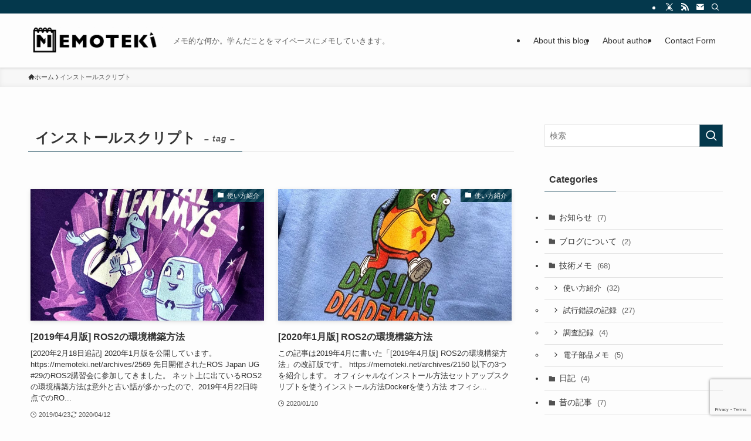

--- FILE ---
content_type: text/html; charset=UTF-8
request_url: https://memoteki.net/archives/tag/%E3%82%A4%E3%83%B3%E3%82%B9%E3%83%88%E3%83%BC%E3%83%AB%E3%82%B9%E3%82%AF%E3%83%AA%E3%83%97%E3%83%88
body_size: 17088
content:
<!DOCTYPE html>
<html lang="ja" data-loaded="false" data-scrolled="false" data-spmenu="closed">
<head>
<meta charset="utf-8">
<meta name="format-detection" content="telephone=no">
<meta http-equiv="X-UA-Compatible" content="IE=edge">
<meta name="viewport" content="width=device-width, viewport-fit=cover">
<title>インストールスクリプト | Memoteki</title>
<meta name='robots' content='max-image-preview:large' />
	<style>img:is([sizes="auto" i], [sizes^="auto," i]) { contain-intrinsic-size: 3000px 1500px }</style>
	<link rel="alternate" type="application/rss+xml" title="Memoteki &raquo; フィード" href="https://memoteki.net/feed" />
<link rel="alternate" type="application/rss+xml" title="Memoteki &raquo; コメントフィード" href="https://memoteki.net/comments/feed" />
<link rel="alternate" type="application/rss+xml" title="Memoteki &raquo; インストールスクリプト タグのフィード" href="https://memoteki.net/archives/tag/%e3%82%a4%e3%83%b3%e3%82%b9%e3%83%88%e3%83%bc%e3%83%ab%e3%82%b9%e3%82%af%e3%83%aa%e3%83%97%e3%83%88/feed" />

<!-- SEO SIMPLE PACK 3.6.2 -->
<link rel="canonical" href="https://memoteki.net/archives/tag/%e3%82%a4%e3%83%b3%e3%82%b9%e3%83%88%e3%83%bc%e3%83%ab%e3%82%b9%e3%82%af%e3%83%aa%e3%83%97%e3%83%88">
<meta property="og:locale" content="ja_JP">
<meta property="og:type" content="website">
<meta property="og:image" content="https://memoteki.net/wp-content/uploads/2019/01/memoteki-logo-square.png">
<meta property="og:title" content="インストールスクリプト | Memoteki">
<meta property="og:url" content="https://memoteki.net/archives/tag/%e3%82%a4%e3%83%b3%e3%82%b9%e3%83%88%e3%83%bc%e3%83%ab%e3%82%b9%e3%82%af%e3%83%aa%e3%83%97%e3%83%88">
<meta property="og:site_name" content="Memoteki">
<meta name="twitter:card" content="summary">
<meta name="twitter:site" content="memoteki_blog">
<!-- Google Analytics (gtag.js) -->
<script async src="https://www.googletagmanager.com/gtag/js?id=G-0PHN73WG2M"></script>
<script>
	window.dataLayer = window.dataLayer || [];
	function gtag(){dataLayer.push(arguments);}
	gtag("js", new Date());
	gtag("config", "G-0PHN73WG2M");
</script>
	<!-- / SEO SIMPLE PACK -->

<link rel='stylesheet' id='mci-footnotes-jquery-tooltips-pagelayout-none-css' href='https://memoteki.net/wp-content/plugins/footnotes/css/footnotes-jqttbrpl0.min.css?ver=2.7.3' type='text/css' media='all' />
<link rel='stylesheet' id='wp-block-library-css' href='https://memoteki.net/wp-includes/css/dist/block-library/style.min.css?ver=6.7.4' type='text/css' media='all' />
<link rel='stylesheet' id='swell-icons-css' href='https://memoteki.net/wp-content/themes/swell/build/css/swell-icons.css?ver=2.13.0' type='text/css' media='all' />
<link rel='stylesheet' id='main_style-css' href='https://memoteki.net/wp-content/themes/swell/build/css/main.css?ver=2.13.0' type='text/css' media='all' />
<link rel='stylesheet' id='swell_blocks-css' href='https://memoteki.net/wp-content/themes/swell/build/css/blocks.css?ver=2.13.0' type='text/css' media='all' />
<style id='swell_custom-inline-css' type='text/css'>
:root{--swl-fz--content:4vw;--swl-font_family:"游ゴシック体", "Yu Gothic", YuGothic, "Hiragino Kaku Gothic ProN", "Hiragino Sans", Meiryo, sans-serif;--swl-font_weight:500;--color_main:#04384c;--color_text:#333;--color_link:#1176d4;--color_htag:#04384c;--color_bg:#fdfdfd;--color_gradient1:#d8ffff;--color_gradient2:#87e7ff;--color_main_thin:rgba(5, 70, 95, 0.05 );--color_main_dark:rgba(3, 42, 57, 1 );--color_list_check:#04384c;--color_list_num:#04384c;--color_list_good:#86dd7b;--color_list_triangle:#f4e03a;--color_list_bad:#f36060;--color_faq_q:#d55656;--color_faq_a:#6599b7;--color_icon_good:#3cd250;--color_icon_good_bg:#ecffe9;--color_icon_bad:#4b73eb;--color_icon_bad_bg:#eafaff;--color_icon_info:#f578b4;--color_icon_info_bg:#fff0fa;--color_icon_announce:#ffa537;--color_icon_announce_bg:#fff5f0;--color_icon_pen:#7a7a7a;--color_icon_pen_bg:#f7f7f7;--color_icon_book:#787364;--color_icon_book_bg:#f8f6ef;--color_icon_point:#ffa639;--color_icon_check:#86d67c;--color_icon_batsu:#f36060;--color_icon_hatena:#5295cc;--color_icon_caution:#f7da38;--color_icon_memo:#84878a;--color_deep01:#e44141;--color_deep02:#3d79d5;--color_deep03:#63a84d;--color_deep04:#f09f4d;--color_pale01:#fff2f0;--color_pale02:#f3f8fd;--color_pale03:#f1f9ee;--color_pale04:#fdf9ee;--color_mark_blue:#b7e3ff;--color_mark_green:#bdf9c3;--color_mark_yellow:#fcf69f;--color_mark_orange:#ffddbc;--border01:solid 1px var(--color_main);--border02:double 4px var(--color_main);--border03:dashed 2px var(--color_border);--border04:solid 4px var(--color_gray);--card_posts_thumb_ratio:56.25%;--list_posts_thumb_ratio:61.805%;--big_posts_thumb_ratio:56.25%;--thumb_posts_thumb_ratio:61.805%;--blogcard_thumb_ratio:56.25%;--color_header_bg:#fdfdfd;--color_header_text:#333;--color_footer_bg:#fdfdfd;--color_footer_text:#333;--container_size:1200px;--article_size:900px;--logo_size_sp:48px;--logo_size_pc:60px;--logo_size_pcfix:32px;}.swl-cell-bg[data-icon="doubleCircle"]{--cell-icon-color:#ffc977}.swl-cell-bg[data-icon="circle"]{--cell-icon-color:#94e29c}.swl-cell-bg[data-icon="triangle"]{--cell-icon-color:#eeda2f}.swl-cell-bg[data-icon="close"]{--cell-icon-color:#ec9191}.swl-cell-bg[data-icon="hatena"]{--cell-icon-color:#93c9da}.swl-cell-bg[data-icon="check"]{--cell-icon-color:#94e29c}.swl-cell-bg[data-icon="line"]{--cell-icon-color:#9b9b9b}.cap_box[data-colset="col1"]{--capbox-color:#f59b5f;--capbox-color--bg:#fff8eb}.cap_box[data-colset="col2"]{--capbox-color:#5fb9f5;--capbox-color--bg:#edf5ff}.cap_box[data-colset="col3"]{--capbox-color:#2fcd90;--capbox-color--bg:#eafaf2}.red_{--the-btn-color:#f74a4a;--the-btn-color2:#ffbc49;--the-solid-shadow: rgba(185, 56, 56, 1 )}.blue_{--the-btn-color:#338df4;--the-btn-color2:#35eaff;--the-solid-shadow: rgba(38, 106, 183, 1 )}.green_{--the-btn-color:#62d847;--the-btn-color2:#7bf7bd;--the-solid-shadow: rgba(74, 162, 53, 1 )}.is-style-btn_normal{--the-btn-radius:80px}.is-style-btn_solid{--the-btn-radius:80px}.is-style-btn_shiny{--the-btn-radius:80px}.is-style-btn_line{--the-btn-radius:80px}.post_content blockquote{padding:1.5em 2em 1.5em 3em}.post_content blockquote::before{content:"";display:block;width:5px;height:calc(100% - 3em);top:1.5em;left:1.5em;border-left:solid 1px rgba(180,180,180,.75);border-right:solid 1px rgba(180,180,180,.75);}.mark_blue{background:-webkit-linear-gradient(transparent 64%,var(--color_mark_blue) 0%);background:linear-gradient(transparent 64%,var(--color_mark_blue) 0%)}.mark_green{background:-webkit-linear-gradient(transparent 64%,var(--color_mark_green) 0%);background:linear-gradient(transparent 64%,var(--color_mark_green) 0%)}.mark_yellow{background:-webkit-linear-gradient(transparent 64%,var(--color_mark_yellow) 0%);background:linear-gradient(transparent 64%,var(--color_mark_yellow) 0%)}.mark_orange{background:-webkit-linear-gradient(transparent 64%,var(--color_mark_orange) 0%);background:linear-gradient(transparent 64%,var(--color_mark_orange) 0%)}[class*="is-style-icon_"]{color:#333;border-width:0}[class*="is-style-big_icon_"]{border-width:2px;border-style:solid}[data-col="gray"] .c-balloon__text{background:#f7f7f7;border-color:#ccc}[data-col="gray"] .c-balloon__before{border-right-color:#f7f7f7}[data-col="green"] .c-balloon__text{background:#d1f8c2;border-color:#9ddd93}[data-col="green"] .c-balloon__before{border-right-color:#d1f8c2}[data-col="blue"] .c-balloon__text{background:#e2f6ff;border-color:#93d2f0}[data-col="blue"] .c-balloon__before{border-right-color:#e2f6ff}[data-col="red"] .c-balloon__text{background:#ffebeb;border-color:#f48789}[data-col="red"] .c-balloon__before{border-right-color:#ffebeb}[data-col="yellow"] .c-balloon__text{background:#f9f7d2;border-color:#fbe593}[data-col="yellow"] .c-balloon__before{border-right-color:#f9f7d2}.-type-list2 .p-postList__body::after,.-type-big .p-postList__body::after{content: "READ MORE »";}.c-postThumb__cat{background-color:#04384c;color:#fff;background-image: repeating-linear-gradient(-45deg,rgba(255,255,255,.1),rgba(255,255,255,.1) 6px,transparent 6px,transparent 12px)}.post_content h2:where(:not([class^="swell-block-"]):not(.faq_q):not(.p-postList__title)){background:var(--color_htag);padding:.75em 1em;color:#fff}.post_content h2:where(:not([class^="swell-block-"]):not(.faq_q):not(.p-postList__title))::before{position:absolute;display:block;pointer-events:none;content:"";top:-4px;left:0;width:100%;height:calc(100% + 4px);box-sizing:content-box;border-top:solid 2px var(--color_htag);border-bottom:solid 2px var(--color_htag)}.post_content h3:where(:not([class^="swell-block-"]):not(.faq_q):not(.p-postList__title)){padding:0 .5em .5em}.post_content h3:where(:not([class^="swell-block-"]):not(.faq_q):not(.p-postList__title))::before{content:"";width:100%;height:2px;background: repeating-linear-gradient(90deg, var(--color_htag) 0%, var(--color_htag) 29.3%, rgba(150,150,150,.2) 29.3%, rgba(150,150,150,.2) 100%)}.post_content h4:where(:not([class^="swell-block-"]):not(.faq_q):not(.p-postList__title)){padding:0 0 0 16px;border-left:solid 2px var(--color_htag)}.l-header{box-shadow: 0 1px 4px rgba(0,0,0,.12)}.l-header__bar{color:#fff;background:var(--color_main)}.l-header__menuBtn{order:1}.l-header__customBtn{order:3}.c-gnav a::after{background:var(--color_main);width:100%;height:2px;transform:scaleX(0)}.p-spHeadMenu .menu-item.-current{border-bottom-color:var(--color_main)}.c-gnav > li:hover > a::after,.c-gnav > .-current > a::after{transform: scaleX(1)}.c-gnav .sub-menu{color:#333;background:#fff}.l-fixHeader::before{opacity:1}#pagetop{border-radius:50%}.c-widget__title.-spmenu{padding:.5em .75em;border-radius:var(--swl-radius--2, 0px);background:var(--color_main);color:#fff;}.c-widget__title.-footer{padding:.5em}.c-widget__title.-footer::before{content:"";bottom:0;left:0;width:40%;z-index:1;background:var(--color_main)}.c-widget__title.-footer::after{content:"";bottom:0;left:0;width:100%;background:var(--color_border)}.c-secTitle{border-left:solid 2px var(--color_main);padding:0em .75em}.p-spMenu{color:#333}.p-spMenu__inner::before{background:#fdfdfd;opacity:1}.p-spMenu__overlay{background:#000;opacity:0.6}[class*="page-numbers"]{color:#fff;background-color:#dedede}a{text-decoration: none}.l-topTitleArea.c-filterLayer::before{background-color:#000;opacity:0.2;content:""}@media screen and (min-width: 960px){:root{}}@media screen and (max-width: 959px){:root{}.l-header__logo{order:2;text-align:center}}@media screen and (min-width: 600px){:root{--swl-fz--content:16px;}}@media screen and (max-width: 599px){:root{}}@media (min-width: 1108px) {.alignwide{left:-100px;width:calc(100% + 200px);}}@media (max-width: 1108px) {.-sidebar-off .swell-block-fullWide__inner.l-container .alignwide{left:0px;width:100%;}}.l-fixHeader .l-fixHeader__gnav{order:0}[data-scrolled=true] .l-fixHeader[data-ready]{opacity:1;-webkit-transform:translateY(0)!important;transform:translateY(0)!important;visibility:visible}.-body-solid .l-fixHeader{box-shadow:0 2px 4px var(--swl-color_shadow)}.l-fixHeader__inner{align-items:stretch;color:var(--color_header_text);display:flex;padding-bottom:0;padding-top:0;position:relative;z-index:1}.l-fixHeader__logo{align-items:center;display:flex;line-height:1;margin-right:24px;order:0;padding:16px 0}.is-style-btn_normal a,.is-style-btn_shiny a{box-shadow:var(--swl-btn_shadow)}.c-shareBtns__btn,.is-style-balloon>.c-tabList .c-tabList__button,.p-snsCta,[class*=page-numbers]{box-shadow:var(--swl-box_shadow)}.p-articleThumb__img,.p-articleThumb__youtube{box-shadow:var(--swl-img_shadow)}.p-pickupBanners__item .c-bannerLink,.p-postList__thumb{box-shadow:0 2px 8px rgba(0,0,0,.1),0 4px 4px -4px rgba(0,0,0,.1)}.p-postList.-w-ranking li:before{background-image:repeating-linear-gradient(-45deg,hsla(0,0%,100%,.1),hsla(0,0%,100%,.1) 6px,transparent 0,transparent 12px);box-shadow:1px 1px 4px rgba(0,0,0,.2)}.l-header__bar{position:relative;width:100%}.l-header__bar .c-catchphrase{color:inherit;font-size:12px;letter-spacing:var(--swl-letter_spacing,.2px);line-height:14px;margin-right:auto;overflow:hidden;padding:4px 0;white-space:nowrap;width:50%}.l-header__bar .c-iconList .c-iconList__link{margin:0;padding:4px 6px}.l-header__barInner{align-items:center;display:flex;justify-content:flex-end}.p-spHeadMenu{text-align:center}.p-spHeadMenu .sub-menu{display:none}.p-spHeadMenu .menu-item{-webkit-backface-visibility:hidden;backface-visibility:hidden;border-bottom:2px solid transparent;flex-shrink:0;font-size:12px;height:36px;padding:0;width:auto}.p-spHeadMenu .menu-item.-current{border-bottom-color:currentcolor}.p-spHeadMenu a{display:block;line-height:36px;padding:0 12px;text-decoration:none}.l-header__spNav.swiper:not(.swiper-initialized) .p-spHeadMenu{visibility:hidden}.l-header__spNav a{color:var(--color_header_text)}.l-header__spNav[data-loop="0"] .p-spHeadMenu{display:flex;overflow-x:auto}.l-header__spNav[data-loop="0"] .menu-item:first-child{margin-left:auto}.l-header__spNav[data-loop="0"] .menu-item:last-child{margin-right:auto}@media (min-width:960px){.l-header__spNav{display:none}}@media (min-width:960px){.-series .l-header__inner{align-items:stretch;display:flex}.-series .l-header__logo{align-items:center;display:flex;flex-wrap:wrap;margin-right:24px;padding:16px 0}.-series .l-header__logo .c-catchphrase{font-size:13px;padding:4px 0}.-series .c-headLogo{margin-right:16px}.-series-right .l-header__inner{justify-content:space-between}.-series-right .c-gnavWrap{margin-left:auto}.-series-right .w-header{margin-left:12px}.-series-left .w-header{margin-left:auto}}@media (min-width:960px) and (min-width:600px){.-series .c-headLogo{max-width:400px}}.c-gnav .sub-menu a:before,.c-listMenu a:before{-webkit-font-smoothing:antialiased;-moz-osx-font-smoothing:grayscale;font-family:icomoon!important;font-style:normal;font-variant:normal;font-weight:400;line-height:1;text-transform:none}.c-submenuToggleBtn{display:none}.c-listMenu a{padding:.75em 1em .75em 1.5em;transition:padding .25s}.c-listMenu a:hover{padding-left:1.75em;padding-right:.75em}.c-gnav .sub-menu a:before,.c-listMenu a:before{color:inherit;content:"\e921";display:inline-block;left:2px;position:absolute;top:50%;-webkit-transform:translateY(-50%);transform:translateY(-50%);vertical-align:middle}.widget_categories>ul>.cat-item>a,.wp-block-categories-list>li>a{padding-left:1.75em}.c-listMenu .children,.c-listMenu .sub-menu{margin:0}.c-listMenu .children a,.c-listMenu .sub-menu a{font-size:.9em;padding-left:2.5em}.c-listMenu .children a:before,.c-listMenu .sub-menu a:before{left:1em}.c-listMenu .children a:hover,.c-listMenu .sub-menu a:hover{padding-left:2.75em}.c-listMenu .children ul a,.c-listMenu .sub-menu ul a{padding-left:3.25em}.c-listMenu .children ul a:before,.c-listMenu .sub-menu ul a:before{left:1.75em}.c-listMenu .children ul a:hover,.c-listMenu .sub-menu ul a:hover{padding-left:3.5em}.c-gnav li:hover>.sub-menu{opacity:1;visibility:visible}.c-gnav .sub-menu:before{background:inherit;content:"";height:100%;left:0;position:absolute;top:0;width:100%;z-index:0}.c-gnav .sub-menu .sub-menu{left:100%;top:0;z-index:-1}.c-gnav .sub-menu a{padding-left:2em}.c-gnav .sub-menu a:before{left:.5em}.c-gnav .sub-menu a:hover .ttl{left:4px}:root{--color_content_bg:var(--color_bg);}.c-widget__title.-side{padding:.5em}.c-widget__title.-side::before{content:"";bottom:0;left:0;width:40%;z-index:1;background:var(--color_main)}.c-widget__title.-side::after{content:"";bottom:0;left:0;width:100%;background:var(--color_border)}@media screen and (min-width: 960px){:root{}}@media screen and (max-width: 959px){:root{}}@media screen and (min-width: 600px){:root{}}@media screen and (max-width: 599px){:root{}}.swell-block-fullWide__inner.l-container{--swl-fw_inner_pad:var(--swl-pad_container,0px)}@media (min-width:960px){.-sidebar-on .l-content .alignfull,.-sidebar-on .l-content .alignwide{left:-16px;width:calc(100% + 32px)}.swell-block-fullWide__inner.l-article{--swl-fw_inner_pad:var(--swl-pad_post_content,0px)}.-sidebar-on .swell-block-fullWide__inner .alignwide{left:0;width:100%}.-sidebar-on .swell-block-fullWide__inner .alignfull{left:calc(0px - var(--swl-fw_inner_pad, 0))!important;margin-left:0!important;margin-right:0!important;width:calc(100% + var(--swl-fw_inner_pad, 0)*2)!important}}.-index-off .p-toc,.swell-toc-placeholder:empty{display:none}.p-toc.-modal{height:100%;margin:0;overflow-y:auto;padding:0}#main_content .p-toc{border-radius:var(--swl-radius--2,0);margin:4em auto;max-width:800px}#sidebar .p-toc{margin-top:-.5em}.p-toc .__pn:before{content:none!important;counter-increment:none}.p-toc .__prev{margin:0 0 1em}.p-toc .__next{margin:1em 0 0}.p-toc.is-omitted:not([data-omit=ct]) [data-level="2"] .p-toc__childList{height:0;margin-bottom:-.5em;visibility:hidden}.p-toc.is-omitted:not([data-omit=nest]){position:relative}.p-toc.is-omitted:not([data-omit=nest]):before{background:linear-gradient(hsla(0,0%,100%,0),var(--color_bg));bottom:5em;content:"";height:4em;left:0;opacity:.75;pointer-events:none;position:absolute;width:100%;z-index:1}.p-toc.is-omitted:not([data-omit=nest]):after{background:var(--color_bg);bottom:0;content:"";height:5em;left:0;opacity:.75;position:absolute;width:100%;z-index:1}.p-toc.is-omitted:not([data-omit=nest]) .__next,.p-toc.is-omitted:not([data-omit=nest]) [data-omit="1"]{display:none}.p-toc .p-toc__expandBtn{background-color:#f7f7f7;border:rgba(0,0,0,.2);border-radius:5em;box-shadow:0 0 0 1px #bbb;color:#333;display:block;font-size:14px;line-height:1.5;margin:.75em auto 0;min-width:6em;padding:.5em 1em;position:relative;transition:box-shadow .25s;z-index:2}.p-toc[data-omit=nest] .p-toc__expandBtn{display:inline-block;font-size:13px;margin:0 0 0 1.25em;padding:.5em .75em}.p-toc:not([data-omit=nest]) .p-toc__expandBtn:after,.p-toc:not([data-omit=nest]) .p-toc__expandBtn:before{border-top-color:inherit;border-top-style:dotted;border-top-width:3px;content:"";display:block;height:1px;position:absolute;top:calc(50% - 1px);transition:border-color .25s;width:100%;width:22px}.p-toc:not([data-omit=nest]) .p-toc__expandBtn:before{right:calc(100% + 1em)}.p-toc:not([data-omit=nest]) .p-toc__expandBtn:after{left:calc(100% + 1em)}.p-toc.is-expanded .p-toc__expandBtn{border-color:transparent}.p-toc__ttl{display:block;font-size:1.2em;line-height:1;position:relative;text-align:center}.p-toc__ttl:before{content:"\e918";display:inline-block;font-family:icomoon;margin-right:.5em;padding-bottom:2px;vertical-align:middle}#index_modal .p-toc__ttl{margin-bottom:.5em}.p-toc__list li{line-height:1.6}.p-toc__list>li+li{margin-top:.5em}.p-toc__list .p-toc__childList{padding-left:.5em}.p-toc__list [data-level="3"]{font-size:.9em}.p-toc__list .mininote{display:none}.post_content .p-toc__list{padding-left:0}#sidebar .p-toc__list{margin-bottom:0}#sidebar .p-toc__list .p-toc__childList{padding-left:0}.p-toc__link{color:inherit;font-size:inherit;text-decoration:none}.p-toc__link:hover{opacity:.8}.p-toc.-double{background:var(--color_gray);background:linear-gradient(-45deg,transparent 25%,var(--color_gray) 25%,var(--color_gray) 50%,transparent 50%,transparent 75%,var(--color_gray) 75%,var(--color_gray));background-clip:padding-box;background-size:4px 4px;border-bottom:4px double var(--color_border);border-top:4px double var(--color_border);padding:1.5em 1em 1em}.p-toc.-double .p-toc__ttl{margin-bottom:.75em}@media (min-width:960px){#main_content .p-toc{width:92%}}@media (hover:hover){.p-toc .p-toc__expandBtn:hover{border-color:transparent;box-shadow:0 0 0 2px currentcolor}}@media (min-width:600px){.p-toc.-double{padding:2em}}
</style>
<link rel='stylesheet' id='swell-parts/footer-css' href='https://memoteki.net/wp-content/themes/swell/build/css/modules/parts/footer.css?ver=2.13.0' type='text/css' media='all' />
<link rel='stylesheet' id='swell-page/term-css' href='https://memoteki.net/wp-content/themes/swell/build/css/modules/page/term.css?ver=2.13.0' type='text/css' media='all' />
<style id='rinkerg-gutenberg-rinker-style-inline-css' type='text/css'>
.wp-block-create-block-block{background-color:#21759b;color:#fff;padding:2px}

</style>
<style id='classic-theme-styles-inline-css' type='text/css'>
/*! This file is auto-generated */
.wp-block-button__link{color:#fff;background-color:#32373c;border-radius:9999px;box-shadow:none;text-decoration:none;padding:calc(.667em + 2px) calc(1.333em + 2px);font-size:1.125em}.wp-block-file__button{background:#32373c;color:#fff;text-decoration:none}
</style>
<style id='global-styles-inline-css' type='text/css'>
:root{--wp--preset--aspect-ratio--square: 1;--wp--preset--aspect-ratio--4-3: 4/3;--wp--preset--aspect-ratio--3-4: 3/4;--wp--preset--aspect-ratio--3-2: 3/2;--wp--preset--aspect-ratio--2-3: 2/3;--wp--preset--aspect-ratio--16-9: 16/9;--wp--preset--aspect-ratio--9-16: 9/16;--wp--preset--color--black: #000;--wp--preset--color--cyan-bluish-gray: #abb8c3;--wp--preset--color--white: #fff;--wp--preset--color--pale-pink: #f78da7;--wp--preset--color--vivid-red: #cf2e2e;--wp--preset--color--luminous-vivid-orange: #ff6900;--wp--preset--color--luminous-vivid-amber: #fcb900;--wp--preset--color--light-green-cyan: #7bdcb5;--wp--preset--color--vivid-green-cyan: #00d084;--wp--preset--color--pale-cyan-blue: #8ed1fc;--wp--preset--color--vivid-cyan-blue: #0693e3;--wp--preset--color--vivid-purple: #9b51e0;--wp--preset--color--swl-main: var(--color_main);--wp--preset--color--swl-main-thin: var(--color_main_thin);--wp--preset--color--swl-gray: var(--color_gray);--wp--preset--color--swl-deep-01: var(--color_deep01);--wp--preset--color--swl-deep-02: var(--color_deep02);--wp--preset--color--swl-deep-03: var(--color_deep03);--wp--preset--color--swl-deep-04: var(--color_deep04);--wp--preset--color--swl-pale-01: var(--color_pale01);--wp--preset--color--swl-pale-02: var(--color_pale02);--wp--preset--color--swl-pale-03: var(--color_pale03);--wp--preset--color--swl-pale-04: var(--color_pale04);--wp--preset--gradient--vivid-cyan-blue-to-vivid-purple: linear-gradient(135deg,rgba(6,147,227,1) 0%,rgb(155,81,224) 100%);--wp--preset--gradient--light-green-cyan-to-vivid-green-cyan: linear-gradient(135deg,rgb(122,220,180) 0%,rgb(0,208,130) 100%);--wp--preset--gradient--luminous-vivid-amber-to-luminous-vivid-orange: linear-gradient(135deg,rgba(252,185,0,1) 0%,rgba(255,105,0,1) 100%);--wp--preset--gradient--luminous-vivid-orange-to-vivid-red: linear-gradient(135deg,rgba(255,105,0,1) 0%,rgb(207,46,46) 100%);--wp--preset--gradient--very-light-gray-to-cyan-bluish-gray: linear-gradient(135deg,rgb(238,238,238) 0%,rgb(169,184,195) 100%);--wp--preset--gradient--cool-to-warm-spectrum: linear-gradient(135deg,rgb(74,234,220) 0%,rgb(151,120,209) 20%,rgb(207,42,186) 40%,rgb(238,44,130) 60%,rgb(251,105,98) 80%,rgb(254,248,76) 100%);--wp--preset--gradient--blush-light-purple: linear-gradient(135deg,rgb(255,206,236) 0%,rgb(152,150,240) 100%);--wp--preset--gradient--blush-bordeaux: linear-gradient(135deg,rgb(254,205,165) 0%,rgb(254,45,45) 50%,rgb(107,0,62) 100%);--wp--preset--gradient--luminous-dusk: linear-gradient(135deg,rgb(255,203,112) 0%,rgb(199,81,192) 50%,rgb(65,88,208) 100%);--wp--preset--gradient--pale-ocean: linear-gradient(135deg,rgb(255,245,203) 0%,rgb(182,227,212) 50%,rgb(51,167,181) 100%);--wp--preset--gradient--electric-grass: linear-gradient(135deg,rgb(202,248,128) 0%,rgb(113,206,126) 100%);--wp--preset--gradient--midnight: linear-gradient(135deg,rgb(2,3,129) 0%,rgb(40,116,252) 100%);--wp--preset--font-size--small: 0.9em;--wp--preset--font-size--medium: 1.1em;--wp--preset--font-size--large: 1.25em;--wp--preset--font-size--x-large: 42px;--wp--preset--font-size--xs: 0.75em;--wp--preset--font-size--huge: 1.6em;--wp--preset--spacing--20: 0.44rem;--wp--preset--spacing--30: 0.67rem;--wp--preset--spacing--40: 1rem;--wp--preset--spacing--50: 1.5rem;--wp--preset--spacing--60: 2.25rem;--wp--preset--spacing--70: 3.38rem;--wp--preset--spacing--80: 5.06rem;--wp--preset--shadow--natural: 6px 6px 9px rgba(0, 0, 0, 0.2);--wp--preset--shadow--deep: 12px 12px 50px rgba(0, 0, 0, 0.4);--wp--preset--shadow--sharp: 6px 6px 0px rgba(0, 0, 0, 0.2);--wp--preset--shadow--outlined: 6px 6px 0px -3px rgba(255, 255, 255, 1), 6px 6px rgba(0, 0, 0, 1);--wp--preset--shadow--crisp: 6px 6px 0px rgba(0, 0, 0, 1);}:where(.is-layout-flex){gap: 0.5em;}:where(.is-layout-grid){gap: 0.5em;}body .is-layout-flex{display: flex;}.is-layout-flex{flex-wrap: wrap;align-items: center;}.is-layout-flex > :is(*, div){margin: 0;}body .is-layout-grid{display: grid;}.is-layout-grid > :is(*, div){margin: 0;}:where(.wp-block-columns.is-layout-flex){gap: 2em;}:where(.wp-block-columns.is-layout-grid){gap: 2em;}:where(.wp-block-post-template.is-layout-flex){gap: 1.25em;}:where(.wp-block-post-template.is-layout-grid){gap: 1.25em;}.has-black-color{color: var(--wp--preset--color--black) !important;}.has-cyan-bluish-gray-color{color: var(--wp--preset--color--cyan-bluish-gray) !important;}.has-white-color{color: var(--wp--preset--color--white) !important;}.has-pale-pink-color{color: var(--wp--preset--color--pale-pink) !important;}.has-vivid-red-color{color: var(--wp--preset--color--vivid-red) !important;}.has-luminous-vivid-orange-color{color: var(--wp--preset--color--luminous-vivid-orange) !important;}.has-luminous-vivid-amber-color{color: var(--wp--preset--color--luminous-vivid-amber) !important;}.has-light-green-cyan-color{color: var(--wp--preset--color--light-green-cyan) !important;}.has-vivid-green-cyan-color{color: var(--wp--preset--color--vivid-green-cyan) !important;}.has-pale-cyan-blue-color{color: var(--wp--preset--color--pale-cyan-blue) !important;}.has-vivid-cyan-blue-color{color: var(--wp--preset--color--vivid-cyan-blue) !important;}.has-vivid-purple-color{color: var(--wp--preset--color--vivid-purple) !important;}.has-black-background-color{background-color: var(--wp--preset--color--black) !important;}.has-cyan-bluish-gray-background-color{background-color: var(--wp--preset--color--cyan-bluish-gray) !important;}.has-white-background-color{background-color: var(--wp--preset--color--white) !important;}.has-pale-pink-background-color{background-color: var(--wp--preset--color--pale-pink) !important;}.has-vivid-red-background-color{background-color: var(--wp--preset--color--vivid-red) !important;}.has-luminous-vivid-orange-background-color{background-color: var(--wp--preset--color--luminous-vivid-orange) !important;}.has-luminous-vivid-amber-background-color{background-color: var(--wp--preset--color--luminous-vivid-amber) !important;}.has-light-green-cyan-background-color{background-color: var(--wp--preset--color--light-green-cyan) !important;}.has-vivid-green-cyan-background-color{background-color: var(--wp--preset--color--vivid-green-cyan) !important;}.has-pale-cyan-blue-background-color{background-color: var(--wp--preset--color--pale-cyan-blue) !important;}.has-vivid-cyan-blue-background-color{background-color: var(--wp--preset--color--vivid-cyan-blue) !important;}.has-vivid-purple-background-color{background-color: var(--wp--preset--color--vivid-purple) !important;}.has-black-border-color{border-color: var(--wp--preset--color--black) !important;}.has-cyan-bluish-gray-border-color{border-color: var(--wp--preset--color--cyan-bluish-gray) !important;}.has-white-border-color{border-color: var(--wp--preset--color--white) !important;}.has-pale-pink-border-color{border-color: var(--wp--preset--color--pale-pink) !important;}.has-vivid-red-border-color{border-color: var(--wp--preset--color--vivid-red) !important;}.has-luminous-vivid-orange-border-color{border-color: var(--wp--preset--color--luminous-vivid-orange) !important;}.has-luminous-vivid-amber-border-color{border-color: var(--wp--preset--color--luminous-vivid-amber) !important;}.has-light-green-cyan-border-color{border-color: var(--wp--preset--color--light-green-cyan) !important;}.has-vivid-green-cyan-border-color{border-color: var(--wp--preset--color--vivid-green-cyan) !important;}.has-pale-cyan-blue-border-color{border-color: var(--wp--preset--color--pale-cyan-blue) !important;}.has-vivid-cyan-blue-border-color{border-color: var(--wp--preset--color--vivid-cyan-blue) !important;}.has-vivid-purple-border-color{border-color: var(--wp--preset--color--vivid-purple) !important;}.has-vivid-cyan-blue-to-vivid-purple-gradient-background{background: var(--wp--preset--gradient--vivid-cyan-blue-to-vivid-purple) !important;}.has-light-green-cyan-to-vivid-green-cyan-gradient-background{background: var(--wp--preset--gradient--light-green-cyan-to-vivid-green-cyan) !important;}.has-luminous-vivid-amber-to-luminous-vivid-orange-gradient-background{background: var(--wp--preset--gradient--luminous-vivid-amber-to-luminous-vivid-orange) !important;}.has-luminous-vivid-orange-to-vivid-red-gradient-background{background: var(--wp--preset--gradient--luminous-vivid-orange-to-vivid-red) !important;}.has-very-light-gray-to-cyan-bluish-gray-gradient-background{background: var(--wp--preset--gradient--very-light-gray-to-cyan-bluish-gray) !important;}.has-cool-to-warm-spectrum-gradient-background{background: var(--wp--preset--gradient--cool-to-warm-spectrum) !important;}.has-blush-light-purple-gradient-background{background: var(--wp--preset--gradient--blush-light-purple) !important;}.has-blush-bordeaux-gradient-background{background: var(--wp--preset--gradient--blush-bordeaux) !important;}.has-luminous-dusk-gradient-background{background: var(--wp--preset--gradient--luminous-dusk) !important;}.has-pale-ocean-gradient-background{background: var(--wp--preset--gradient--pale-ocean) !important;}.has-electric-grass-gradient-background{background: var(--wp--preset--gradient--electric-grass) !important;}.has-midnight-gradient-background{background: var(--wp--preset--gradient--midnight) !important;}.has-small-font-size{font-size: var(--wp--preset--font-size--small) !important;}.has-medium-font-size{font-size: var(--wp--preset--font-size--medium) !important;}.has-large-font-size{font-size: var(--wp--preset--font-size--large) !important;}.has-x-large-font-size{font-size: var(--wp--preset--font-size--x-large) !important;}
:where(.wp-block-post-template.is-layout-flex){gap: 1.25em;}:where(.wp-block-post-template.is-layout-grid){gap: 1.25em;}
:where(.wp-block-columns.is-layout-flex){gap: 2em;}:where(.wp-block-columns.is-layout-grid){gap: 2em;}
:root :where(.wp-block-pullquote){font-size: 1.5em;line-height: 1.6;}
</style>
<link rel='stylesheet' id='contact-form-7-css' href='https://memoteki.net/wp-content/plugins/contact-form-7/includes/css/styles.css?ver=6.0.2' type='text/css' media='all' />
<link rel='stylesheet' id='yyi_rinker_stylesheet-css' href='https://memoteki.net/wp-content/plugins/yyi-rinker/css/style.css?v=1.11.1&#038;ver=6.7.4' type='text/css' media='all' />
<link rel='stylesheet' id='taxopress-frontend-css-css' href='https://memoteki.net/wp-content/plugins/simple-tags/assets/frontend/css/frontend.css?ver=3.28.1' type='text/css' media='all' />
<link rel='stylesheet' id='child_style-css' href='https://memoteki.net/wp-content/themes/swell_child/style.css?ver=2021122652034' type='text/css' media='all' />
<link rel='stylesheet' id='cocoon_icon-css' href='https://memoteki.net/wp-content/plugins/cocoon-to-swell/assets/css/fontawesome.min.css?ver=1.1.2' type='text/css' media='all' />
<link rel='stylesheet' id='cocoon-to-swell-style-css' href='https://memoteki.net/wp-content/plugins/cocoon-to-swell/assets/css/cocoon.css?ver=1.1.2' type='text/css' media='all' />
<link rel='stylesheet' id='hcb-style-css' href='https://memoteki.net/wp-content/plugins/highlighting-code-block/build/css/hcb--light.css?ver=2.0.1' type='text/css' media='all' />
<style id='hcb-style-inline-css' type='text/css'>
:root{--hcb--fz--base: 14px}:root{--hcb--fz--mobile: 13px}:root{--hcb--ff:Menlo, Consolas, "Hiragino Kaku Gothic ProN", "Hiragino Sans", Meiryo, sans-serif;}
</style>
<script type="text/javascript" src="https://memoteki.net/wp-includes/js/jquery/jquery.min.js?ver=3.7.1" id="jquery-core-js"></script>
<script type="text/javascript" src="https://memoteki.net/wp-content/plugins/footnotes/js/jquery.tools.min.js?ver=1.2.7.redacted.2" id="mci-footnotes-jquery-tools-js"></script>
<script type="text/javascript" src="https://memoteki.net/wp-content/plugins/simple-tags/assets/frontend/js/frontend.js?ver=3.28.1" id="taxopress-frontend-js-js"></script>

<noscript><link href="https://memoteki.net/wp-content/themes/swell/build/css/noscript.css" rel="stylesheet"></noscript>
<link rel="https://api.w.org/" href="https://memoteki.net/wp-json/" /><link rel="alternate" title="JSON" type="application/json" href="https://memoteki.net/wp-json/wp/v2/tags/256" /><style>
.yyi-rinker-images {
    display: flex;
    justify-content: center;
    align-items: center;
    position: relative;

}
div.yyi-rinker-image img.yyi-rinker-main-img.hidden {
    display: none;
}

.yyi-rinker-images-arrow {
    cursor: pointer;
    position: absolute;
    top: 50%;
    display: block;
    margin-top: -11px;
    opacity: 0.6;
    width: 22px;
}

.yyi-rinker-images-arrow-left{
    left: -10px;
}
.yyi-rinker-images-arrow-right{
    right: -10px;
}

.yyi-rinker-images-arrow-left.hidden {
    display: none;
}

.yyi-rinker-images-arrow-right.hidden {
    display: none;
}
div.yyi-rinker-contents.yyi-rinker-design-tate  div.yyi-rinker-box{
    flex-direction: column;
}

div.yyi-rinker-contents.yyi-rinker-design-slim div.yyi-rinker-box .yyi-rinker-links {
    flex-direction: column;
}

div.yyi-rinker-contents.yyi-rinker-design-slim div.yyi-rinker-info {
    width: 100%;
}

div.yyi-rinker-contents.yyi-rinker-design-slim .yyi-rinker-title {
    text-align: center;
}

div.yyi-rinker-contents.yyi-rinker-design-slim .yyi-rinker-links {
    text-align: center;
}
div.yyi-rinker-contents.yyi-rinker-design-slim .yyi-rinker-image {
    margin: auto;
}

div.yyi-rinker-contents.yyi-rinker-design-slim div.yyi-rinker-info ul.yyi-rinker-links li {
	align-self: stretch;
}
div.yyi-rinker-contents.yyi-rinker-design-slim div.yyi-rinker-box div.yyi-rinker-info {
	padding: 0;
}
div.yyi-rinker-contents.yyi-rinker-design-slim div.yyi-rinker-box {
	flex-direction: column;
	padding: 14px 5px 0;
}

.yyi-rinker-design-slim div.yyi-rinker-box div.yyi-rinker-info {
	text-align: center;
}

.yyi-rinker-design-slim div.price-box span.price {
	display: block;
}

div.yyi-rinker-contents.yyi-rinker-design-slim div.yyi-rinker-info div.yyi-rinker-title a{
	font-size:16px;
}

div.yyi-rinker-contents.yyi-rinker-design-slim ul.yyi-rinker-links li.amazonkindlelink:before,  div.yyi-rinker-contents.yyi-rinker-design-slim ul.yyi-rinker-links li.amazonlink:before,  div.yyi-rinker-contents.yyi-rinker-design-slim ul.yyi-rinker-links li.rakutenlink:before, div.yyi-rinker-contents.yyi-rinker-design-slim ul.yyi-rinker-links li.yahoolink:before, div.yyi-rinker-contents.yyi-rinker-design-slim ul.yyi-rinker-links li.mercarilink:before {
	font-size:12px;
}

div.yyi-rinker-contents.yyi-rinker-design-slim ul.yyi-rinker-links li a {
	font-size: 13px;
}
.entry-content ul.yyi-rinker-links li {
	padding: 0;
}

div.yyi-rinker-contents .yyi-rinker-attention.attention_desing_right_ribbon {
    width: 89px;
    height: 91px;
    position: absolute;
    top: -1px;
    right: -1px;
    left: auto;
    overflow: hidden;
}

div.yyi-rinker-contents .yyi-rinker-attention.attention_desing_right_ribbon span {
    display: inline-block;
    width: 146px;
    position: absolute;
    padding: 4px 0;
    left: -13px;
    top: 12px;
    text-align: center;
    font-size: 12px;
    line-height: 24px;
    -webkit-transform: rotate(45deg);
    transform: rotate(45deg);
    box-shadow: 0 1px 3px rgba(0, 0, 0, 0.2);
}

div.yyi-rinker-contents .yyi-rinker-attention.attention_desing_right_ribbon {
    background: none;
}
.yyi-rinker-attention.attention_desing_right_ribbon .yyi-rinker-attention-after,
.yyi-rinker-attention.attention_desing_right_ribbon .yyi-rinker-attention-before{
display:none;
}
div.yyi-rinker-use-right_ribbon div.yyi-rinker-title {
    margin-right: 2rem;
}

				</style><style type="text/css">.broken_link, a.broken_link {
	text-decoration: line-through;
}</style><link rel="icon" href="https://memoteki.net/wp-content/uploads/2019/01/cropped-memoteki-favicon-32x32.png" sizes="32x32" />
<link rel="icon" href="https://memoteki.net/wp-content/uploads/2019/01/cropped-memoteki-favicon-192x192.png" sizes="192x192" />
<link rel="apple-touch-icon" href="https://memoteki.net/wp-content/uploads/2019/01/cropped-memoteki-favicon-180x180.png" />
<meta name="msapplication-TileImage" content="https://memoteki.net/wp-content/uploads/2019/01/cropped-memoteki-favicon-270x270.png" />

<link rel="stylesheet" href="https://memoteki.net/wp-content/themes/swell/build/css/print.css" media="print" >
<script async src="https://pagead2.googlesyndication.com/pagead/js/adsbygoogle.js?client=ca-pub-1618901190548079"
     crossorigin="anonymous"></script>

<style type="text/css" media="all">
.footnotes_reference_container {margin-top: 24px !important; margin-bottom: 0px !important;}
.footnote_container_prepare > p {border-bottom: 1px solid #aaaaaa !important;}
.footnote_tooltip { font-size: 13px !important; background-color: #fff7a7 !important; border-width: 1px !important; border-style: solid !important; border-color: #cccc99 !important; border-radius: 3px !important; -webkit-box-shadow: 2px 2px 11px #666666; -moz-box-shadow: 2px 2px 11px #666666; box-shadow: 2px 2px 11px #666666;}


</style>
</head>
<body>
<div id="body_wrap" class="archive tag tag-256 -body-solid -index-off -sidebar-on -frame-off id_256" >
<div id="sp_menu" class="p-spMenu -left">
	<div class="p-spMenu__inner">
		<div class="p-spMenu__closeBtn">
			<button class="c-iconBtn -menuBtn c-plainBtn" data-onclick="toggleMenu" aria-label="メニューを閉じる">
				<i class="c-iconBtn__icon icon-close-thin"></i>
			</button>
		</div>
		<div class="p-spMenu__body">
			<div class="c-widget__title -spmenu">
				MENU			</div>
			<div class="p-spMenu__nav">
				<ul class="c-spnav c-listMenu"><li class="menu-item menu-item-type-post_type menu-item-object-page menu-item-privacy-policy menu-item-821"><a rel="privacy-policy" href="https://memoteki.net/about">About this blog</a></li>
<li class="menu-item menu-item-type-post_type menu-item-object-page menu-item-820"><a href="https://memoteki.net/about-author">About author</a></li>
<li class="menu-item menu-item-type-post_type menu-item-object-page menu-item-1912"><a href="https://memoteki.net/contact">Contact Form</a></li>
</ul>			</div>
					</div>
	</div>
	<div class="p-spMenu__overlay c-overlay" data-onclick="toggleMenu"></div>
</div>
<header id="header" class="l-header -series -series-right" data-spfix="1">
	<div class="l-header__bar pc_">
	<div class="l-header__barInner l-container">
		<ul class="c-iconList">
						<li class="c-iconList__item -twitter-x">
						<a href="https://twitter.com/memoteki_blog" target="_blank" rel="noopener" class="c-iconList__link u-fz-14 hov-flash" aria-label="twitter-x">
							<i class="c-iconList__icon icon-twitter-x" role="presentation"></i>
						</a>
					</li>
									<li class="c-iconList__item -rss">
						<a href="https://memoteki.net/feed" target="_blank" rel="noopener" class="c-iconList__link u-fz-14 hov-flash" aria-label="rss">
							<i class="c-iconList__icon icon-rss" role="presentation"></i>
						</a>
					</li>
									<li class="c-iconList__item -contact">
						<a href="https://memoteki.net/contact" target="_blank" rel="noopener" class="c-iconList__link u-fz-14 hov-flash" aria-label="contact">
							<i class="c-iconList__icon icon-contact" role="presentation"></i>
						</a>
					</li>
									<li class="c-iconList__item -search">
						<button class="c-iconList__link c-plainBtn u-fz-14 hov-flash" data-onclick="toggleSearch" aria-label="検索">
							<i class="c-iconList__icon icon-search" role="presentation"></i>
						</button>
					</li>
				</ul>
	</div>
</div>
	<div class="l-header__inner l-container">
		<div class="l-header__logo">
			<div class="c-headLogo -img"><a href="https://memoteki.net/" title="Memoteki" class="c-headLogo__link" rel="home"><img width="3524" height="916"  src="https://memoteki.net/wp-content/uploads/2019/01/memoteki-logo.png" alt="Memoteki" class="c-headLogo__img" srcset="https://memoteki.net/wp-content/uploads/2019/01/memoteki-logo.png 3524w, https://memoteki.net/wp-content/uploads/2019/01/memoteki-logo-300x78.png 300w, https://memoteki.net/wp-content/uploads/2019/01/memoteki-logo-768x200.png 768w, https://memoteki.net/wp-content/uploads/2019/01/memoteki-logo-1024x266.png 1024w" sizes="(max-width: 959px) 50vw, 800px" decoding="async" loading="eager" ></a></div>							<div class="c-catchphrase u-thin">メモ的な何か。学んだことをマイペースにメモしていきます。</div>
					</div>
		<nav id="gnav" class="l-header__gnav c-gnavWrap">
					<ul class="c-gnav">
			<li class="menu-item menu-item-type-post_type menu-item-object-page menu-item-privacy-policy menu-item-821"><a rel="privacy-policy" href="https://memoteki.net/about"><span class="ttl">About this blog</span></a></li>
<li class="menu-item menu-item-type-post_type menu-item-object-page menu-item-820"><a href="https://memoteki.net/about-author"><span class="ttl">About author</span></a></li>
<li class="menu-item menu-item-type-post_type menu-item-object-page menu-item-1912"><a href="https://memoteki.net/contact"><span class="ttl">Contact Form</span></a></li>
					</ul>
			</nav>
		<div class="l-header__customBtn sp_">
			<button class="c-iconBtn c-plainBtn" data-onclick="toggleSearch" aria-label="検索ボタン">
			<i class="c-iconBtn__icon icon-search"></i>
					</button>
	</div>
<div class="l-header__menuBtn sp_">
	<button class="c-iconBtn -menuBtn c-plainBtn" data-onclick="toggleMenu" aria-label="メニューボタン">
		<i class="c-iconBtn__icon icon-menu-thin"></i>
			</button>
</div>
	</div>
	<div class="l-header__spNav" data-loop="0">
	<ul class="p-spHeadMenu">
		<li class="menu-item menu-item-type-post_type menu-item-object-page menu-item-privacy-policy menu-item-821 swiper-slide"><a rel="privacy-policy" href="https://memoteki.net/about"><span>About this blog</span></a></li>
<li class="menu-item menu-item-type-post_type menu-item-object-page menu-item-820 swiper-slide"><a href="https://memoteki.net/about-author"><span>About author</span></a></li>
<li class="menu-item menu-item-type-post_type menu-item-object-page menu-item-1912 swiper-slide"><a href="https://memoteki.net/contact"><span>Contact Form</span></a></li>
	</ul>
</div>
</header>
<div id="fix_header" class="l-fixHeader -series -series-right">
	<div class="l-fixHeader__inner l-container">
		<div class="l-fixHeader__logo">
			<div class="c-headLogo -img"><a href="https://memoteki.net/" title="Memoteki" class="c-headLogo__link" rel="home"><img width="3524" height="916"  src="https://memoteki.net/wp-content/uploads/2019/01/memoteki-logo.png" alt="Memoteki" class="c-headLogo__img" srcset="https://memoteki.net/wp-content/uploads/2019/01/memoteki-logo.png 3524w, https://memoteki.net/wp-content/uploads/2019/01/memoteki-logo-300x78.png 300w, https://memoteki.net/wp-content/uploads/2019/01/memoteki-logo-768x200.png 768w, https://memoteki.net/wp-content/uploads/2019/01/memoteki-logo-1024x266.png 1024w" sizes="(max-width: 959px) 50vw, 800px" decoding="async" loading="eager" ></a></div>		</div>
		<div class="l-fixHeader__gnav c-gnavWrap">
					<ul class="c-gnav">
			<li class="menu-item menu-item-type-post_type menu-item-object-page menu-item-privacy-policy menu-item-821"><a rel="privacy-policy" href="https://memoteki.net/about"><span class="ttl">About this blog</span></a></li>
<li class="menu-item menu-item-type-post_type menu-item-object-page menu-item-820"><a href="https://memoteki.net/about-author"><span class="ttl">About author</span></a></li>
<li class="menu-item menu-item-type-post_type menu-item-object-page menu-item-1912"><a href="https://memoteki.net/contact"><span class="ttl">Contact Form</span></a></li>
					</ul>
			</div>
	</div>
</div>
<div id="breadcrumb" class="p-breadcrumb -bg-on"><ol class="p-breadcrumb__list l-container"><li class="p-breadcrumb__item"><a href="https://memoteki.net/" class="p-breadcrumb__text"><span class="__home icon-home"> ホーム</span></a></li><li class="p-breadcrumb__item"><span class="p-breadcrumb__text">インストールスクリプト</span></li></ol></div><div id="content" class="l-content l-container" >
<main id="main_content" class="l-mainContent l-article">
	<div class="l-mainContent__inner">
		<h1 class="c-pageTitle" data-style="b_bottom"><span class="c-pageTitle__inner">インストールスクリプト<small class="c-pageTitle__subTitle u-fz-14">– tag –</small></span></h1>		<div class="p-termContent l-parent">
					<div class="c-tabBody p-postListTabBody">
				<div id="post_list_tab_1" class="c-tabBody__item" aria-hidden="false">
				<ul class="p-postList -type-card -pc-col3 -sp-col1"><li class="p-postList__item">
	<a href="https://memoteki.net/archives/2150" class="p-postList__link">
		<div class="p-postList__thumb c-postThumb">
	<figure class="c-postThumb__figure">
		<img width="769" height="1024"  src="[data-uri]" alt="" class="c-postThumb__img u-obf-cover lazyload" sizes="(min-width: 960px) 400px, 100vw" data-src="https://memoteki.net/wp-content/uploads/2019/04/IMG_0919-769x1024.jpg" data-srcset="https://memoteki.net/wp-content/uploads/2019/04/IMG_0919-769x1024.jpg 769w, https://memoteki.net/wp-content/uploads/2019/04/IMG_0919-225x300.jpg 225w, https://memoteki.net/wp-content/uploads/2019/04/IMG_0919-768x1022.jpg 768w, https://memoteki.net/wp-content/uploads/2019/04/IMG_0919.jpg 1151w" data-aspectratio="769/1024" ><noscript><img src="https://memoteki.net/wp-content/uploads/2019/04/IMG_0919-769x1024.jpg" class="c-postThumb__img u-obf-cover" alt=""></noscript>	</figure>
			<span class="c-postThumb__cat icon-folder" data-cat-id="223">使い方紹介</span>
	</div>
					<div class="p-postList__body">
				<h2 class="p-postList__title">[2019年4月版] ROS2の環境構築方法</h2>									<div class="p-postList__excerpt">
						[2020年2月18日追記] 2020年1月版を公開しています。 https://memoteki.net/archives/2569 先日開催されたROS Japan UG #29のROS2講習会に参加してきました。 ネット上に出ているROS2の環境構築方法は意外と古い話が多かったので、2019年4月22日時点でのRO...					</div>
								<div class="p-postList__meta">
					<div class="p-postList__times c-postTimes u-thin">
	<time class="c-postTimes__posted icon-posted" datetime="2019-04-23" aria-label="公開日">2019/04/23</time><time class="c-postTimes__modified icon-modified" datetime="2020-04-12" aria-label="更新日">2020/04/12</time></div>
				</div>
			</div>
			</a>
</li>
<li class="p-postList__item">
	<a href="https://memoteki.net/archives/2569" class="p-postList__link">
		<div class="p-postList__thumb c-postThumb">
	<figure class="c-postThumb__figure">
		<img width="769" height="1024"  src="[data-uri]" alt="" class="c-postThumb__img u-obf-cover lazyload" sizes="(min-width: 960px) 400px, 100vw" data-src="https://memoteki.net/wp-content/uploads/2020/01/ros2_dashing-769x1024.jpg" data-srcset="https://memoteki.net/wp-content/uploads/2020/01/ros2_dashing-769x1024.jpg 769w, https://memoteki.net/wp-content/uploads/2020/01/ros2_dashing-225x300.jpg 225w, https://memoteki.net/wp-content/uploads/2020/01/ros2_dashing-768x1023.jpg 768w, https://memoteki.net/wp-content/uploads/2020/01/ros2_dashing.jpg 1116w" data-aspectratio="769/1024" ><noscript><img src="https://memoteki.net/wp-content/uploads/2020/01/ros2_dashing-769x1024.jpg" class="c-postThumb__img u-obf-cover" alt=""></noscript>	</figure>
			<span class="c-postThumb__cat icon-folder" data-cat-id="223">使い方紹介</span>
	</div>
					<div class="p-postList__body">
				<h2 class="p-postList__title">[2020年1月版] ROS2の環境構築方法</h2>									<div class="p-postList__excerpt">
						この記事は2019年4月に書いた「[2019年4月版] ROS2の環境構築方法」の改訂版です。 https://memoteki.net/archives/2150 以下の3つを紹介します。 オフィシャルなインストール方法セットアップスクリプトを使うインストール方法Dockerを使う方法 オフィシ...					</div>
								<div class="p-postList__meta">
					<div class="p-postList__times c-postTimes u-thin">
	<time class="c-postTimes__posted icon-posted" datetime="2020-01-10" aria-label="公開日">2020/01/10</time></div>
				</div>
			</div>
			</a>
</li>
</ul><div class="c-pagination">
<span class="page-numbers current">1</span></div>
				</div>
								</div>
					</div>
	</div>
</main>
<aside id="sidebar" class="l-sidebar">
	<div id="search-2" class="c-widget widget_search"><div class="c-widget__title -side">Search</div><form role="search" method="get" class="c-searchForm" action="https://memoteki.net/" role="search">
	<input type="text" value="" name="s" class="c-searchForm__s s" placeholder="検索" aria-label="検索ワード">
	<button type="submit" class="c-searchForm__submit icon-search hov-opacity u-bg-main" value="search" aria-label="検索を実行する"></button>
</form>
</div><div id="categories-2" class="c-widget c-listMenu widget_categories"><div class="c-widget__title -side">Categories</div>
			<ul>
					<li class="cat-item cat-item-80"><a href="https://memoteki.net/archives/category/notice">お知らせ <span class="cat-post-count">(7)</span></a>
</li>
	<li class="cat-item cat-item-246"><a href="https://memoteki.net/archives/category/about-blog">ブログについて <span class="cat-post-count">(2)</span></a>
</li>
	<li class="cat-item cat-item-210"><a href="https://memoteki.net/archives/category/tech">技術メモ <span class="cat-post-count">(68)</span></a>
<ul class='children'>
	<li class="cat-item cat-item-223"><a href="https://memoteki.net/archives/category/tech/how-to">使い方紹介 <span class="cat-post-count">(32)</span></a>
</li>
	<li class="cat-item cat-item-224"><a href="https://memoteki.net/archives/category/tech/try-and-error">試行錯誤の記録 <span class="cat-post-count">(27)</span></a>
</li>
	<li class="cat-item cat-item-257"><a href="https://memoteki.net/archives/category/tech/survey">調査記録 <span class="cat-post-count">(4)</span></a>
</li>
	<li class="cat-item cat-item-2"><a href="https://memoteki.net/archives/category/tech/electronic-components">電子部品メモ <span class="cat-post-count">(5)</span></a>
</li>
</ul>
</li>
	<li class="cat-item cat-item-279"><a href="https://memoteki.net/archives/category/diary">日記 <span class="cat-post-count">(4)</span></a>
</li>
	<li class="cat-item cat-item-105"><a href="https://memoteki.net/archives/category/old-post">昔の記事 <span class="cat-post-count">(7)</span></a>
</li>
			</ul>

			</div><div id="swell_popular_posts-3" class="c-widget widget_swell_popular_posts"><div class="c-widget__title -side">人気記事</div><ul class="p-postList -type-list -w-ranking">	<li class="p-postList__item">
		<a href="https://memoteki.net/archives/1352" class="p-postList__link">
			<div class="p-postList__thumb c-postThumb">
				<figure class="c-postThumb__figure">
					<img width="577" height="512"  src="[data-uri]" alt="" class="c-postThumb__img u-obf-cover lazyload" sizes="(min-width: 600px) 320px, 50vw" data-src="https://memoteki.net/wp-content/uploads/2017/11/2017-11-29_10h37_46-2.png" data-srcset="https://memoteki.net/wp-content/uploads/2017/11/2017-11-29_10h37_46-2.png 577w, https://memoteki.net/wp-content/uploads/2017/11/2017-11-29_10h37_46-2-300x266.png 300w" data-aspectratio="577/512" ><noscript><img src="https://memoteki.net/wp-content/uploads/2017/11/2017-11-29_10h37_46-2.png" class="c-postThumb__img u-obf-cover" alt=""></noscript>				</figure>
			</div>
			<div class="p-postList__body">
				<div class="p-postList__title">FETを電源スイッチの代わりに使用する方法メモ</div>
				<div class="p-postList__meta">
											<div class="p-postList__times c-postTimes u-thin">
							<span class="c-postTimes__posted icon-posted">2017/11/29</span>
						</div>
												<span class="p-postList__cat u-thin icon-folder" data-cat-id="2">電子部品メモ</span>
					</div>
			</div>
		</a>
	</li>
	<li class="p-postList__item">
		<a href="https://memoteki.net/archives/157" class="p-postList__link">
			<div class="p-postList__thumb c-postThumb">
				<figure class="c-postThumb__figure">
					<img width="666" height="319"  src="[data-uri]" alt="" class="c-postThumb__img u-obf-cover lazyload" sizes="(min-width: 600px) 320px, 50vw" data-src="https://memoteki.net/wp-content/uploads/2013/03/atmega328p-reset.png" data-srcset="https://memoteki.net/wp-content/uploads/2013/03/atmega328p-reset.png 666w, https://memoteki.net/wp-content/uploads/2013/03/atmega328p-reset-300x143.png 300w" data-aspectratio="666/319" ><noscript><img src="https://memoteki.net/wp-content/uploads/2013/03/atmega328p-reset.png" class="c-postThumb__img u-obf-cover" alt=""></noscript>				</figure>
			</div>
			<div class="p-postList__body">
				<div class="p-postList__title">Arduinoに書き込めない問題を修正する方法[not in sync]</div>
				<div class="p-postList__meta">
											<div class="p-postList__times c-postTimes u-thin">
							<span class="c-postTimes__posted icon-posted">2013/03/20</span>
						</div>
												<span class="p-postList__cat u-thin icon-folder" data-cat-id="223">使い方紹介</span>
					</div>
			</div>
		</a>
	</li>
	<li class="p-postList__item">
		<a href="https://memoteki.net/archives/2955" class="p-postList__link">
			<div class="p-postList__thumb c-postThumb">
				<figure class="c-postThumb__figure">
					<img width="1792" height="993"  src="[data-uri]" alt="" class="c-postThumb__img u-obf-cover lazyload" sizes="(min-width: 600px) 320px, 50vw" data-src="https://memoteki.net/wp-content/uploads/2020/05/docker-ros-desktop-vnc.png" data-srcset="https://memoteki.net/wp-content/uploads/2020/05/docker-ros-desktop-vnc.png 1792w, https://memoteki.net/wp-content/uploads/2020/05/docker-ros-desktop-vnc-300x166.png 300w, https://memoteki.net/wp-content/uploads/2020/05/docker-ros-desktop-vnc-1024x567.png 1024w, https://memoteki.net/wp-content/uploads/2020/05/docker-ros-desktop-vnc-768x426.png 768w, https://memoteki.net/wp-content/uploads/2020/05/docker-ros-desktop-vnc-1536x851.png 1536w, https://memoteki.net/wp-content/uploads/2020/05/docker-ros-desktop-vnc-160x90.png 160w" data-aspectratio="1792/993" ><noscript><img src="https://memoteki.net/wp-content/uploads/2020/05/docker-ros-desktop-vnc.png" class="c-postThumb__img u-obf-cover" alt=""></noscript>				</figure>
			</div>
			<div class="p-postList__body">
				<div class="p-postList__title">ROS/ROS2のGUIをWebブラウザ経由でお手軽に試せるDockerfileを公開しました</div>
				<div class="p-postList__meta">
											<div class="p-postList__times c-postTimes u-thin">
							<span class="c-postTimes__posted icon-posted">2020/05/02</span>
						</div>
												<span class="p-postList__cat u-thin icon-folder" data-cat-id="223">使い方紹介</span>
					</div>
			</div>
		</a>
	</li>
	<li class="p-postList__item">
		<a href="https://memoteki.net/archives/2353" class="p-postList__link">
			<div class="p-postList__thumb c-postThumb">
				<figure class="c-postThumb__figure">
					<img width="1334" height="876"  src="[data-uri]" alt="" class="c-postThumb__img u-obf-cover lazyload" sizes="(min-width: 600px) 320px, 50vw" data-src="https://memoteki.net/wp-content/uploads/2019/09/Screenshot_from_2019-09-23_21-47-35.jpg" data-srcset="https://memoteki.net/wp-content/uploads/2019/09/Screenshot_from_2019-09-23_21-47-35.jpg 1334w, https://memoteki.net/wp-content/uploads/2019/09/Screenshot_from_2019-09-23_21-47-35-300x197.jpg 300w, https://memoteki.net/wp-content/uploads/2019/09/Screenshot_from_2019-09-23_21-47-35-768x504.jpg 768w, https://memoteki.net/wp-content/uploads/2019/09/Screenshot_from_2019-09-23_21-47-35-1024x672.jpg 1024w" data-aspectratio="1334/876" ><noscript><img src="https://memoteki.net/wp-content/uploads/2019/09/Screenshot_from_2019-09-23_21-47-35.jpg" class="c-postThumb__img u-obf-cover" alt=""></noscript>				</figure>
			</div>
			<div class="p-postList__body">
				<div class="p-postList__title">ROS2でコンピュータ同士が通信できない場合の対処方法</div>
				<div class="p-postList__meta">
											<div class="p-postList__times c-postTimes u-thin">
							<span class="c-postTimes__posted icon-posted">2019/09/24</span>
						</div>
												<span class="p-postList__cat u-thin icon-folder" data-cat-id="224">試行錯誤の記録</span>
					</div>
			</div>
		</a>
	</li>
	<li class="p-postList__item">
		<a href="https://memoteki.net/archives/5586" class="p-postList__link">
			<div class="p-postList__thumb c-postThumb">
				<figure class="c-postThumb__figure">
					<img width="1705" height="1056"  src="[data-uri]" alt="" class="c-postThumb__img u-obf-cover lazyload" sizes="(min-width: 600px) 320px, 50vw" data-src="https://memoteki.net/wp-content/uploads/2022/06/18c5ae2bc529d0323540eaee02d01ad6.png" data-srcset="https://memoteki.net/wp-content/uploads/2022/06/18c5ae2bc529d0323540eaee02d01ad6.png 1705w, https://memoteki.net/wp-content/uploads/2022/06/18c5ae2bc529d0323540eaee02d01ad6-300x186.png 300w, https://memoteki.net/wp-content/uploads/2022/06/18c5ae2bc529d0323540eaee02d01ad6-1024x634.png 1024w, https://memoteki.net/wp-content/uploads/2022/06/18c5ae2bc529d0323540eaee02d01ad6-768x476.png 768w, https://memoteki.net/wp-content/uploads/2022/06/18c5ae2bc529d0323540eaee02d01ad6-1536x951.png 1536w" data-aspectratio="1705/1056" ><noscript><img src="https://memoteki.net/wp-content/uploads/2022/06/18c5ae2bc529d0323540eaee02d01ad6.png" class="c-postThumb__img u-obf-cover" alt=""></noscript>				</figure>
			</div>
			<div class="p-postList__body">
				<div class="p-postList__title">Git for Windowsのお勧めインストール手順</div>
				<div class="p-postList__meta">
											<div class="p-postList__times c-postTimes u-thin">
							<span class="c-postTimes__posted icon-posted">2022/06/27</span>
						</div>
												<span class="p-postList__cat u-thin icon-folder" data-cat-id="223">使い方紹介</span>
					</div>
			</div>
		</a>
	</li>
</ul></div><div id="tag_cloud-2" class="c-widget widget_tag_cloud"><div class="c-widget__title -side">タグ</div><div class="tagcloud"><a href="https://memoteki.net/archives/tag/android" class="tag-cloud-link hov-flash-up tag-link-12 tag-link-position-1" style="font-size: 8pt;" aria-label="Android (2個の項目)">Android<span class="tag-link-count"> (2)</span></a>
<a href="https://memoteki.net/archives/tag/arduino" class="tag-cloud-link hov-flash-up tag-link-25 tag-link-position-2" style="font-size: 12.4pt;" aria-label="Arduino (4個の項目)">Arduino<span class="tag-link-count"> (4)</span></a>
<a href="https://memoteki.net/archives/tag/arduinoide" class="tag-cloud-link hov-flash-up tag-link-46 tag-link-position-3" style="font-size: 8pt;" aria-label="ArduinoIDE (2個の項目)">ArduinoIDE<span class="tag-link-count"> (2)</span></a>
<a href="https://memoteki.net/archives/tag/arduino-uno" class="tag-cloud-link hov-flash-up tag-link-27 tag-link-position-4" style="font-size: 10.4pt;" aria-label="Arduino UNO (3個の項目)">Arduino UNO<span class="tag-link-count"> (3)</span></a>
<a href="https://memoteki.net/archives/tag/atmega328p" class="tag-cloud-link hov-flash-up tag-link-26 tag-link-position-5" style="font-size: 8pt;" aria-label="ATmega328P (2個の項目)">ATmega328P<span class="tag-link-count"> (2)</span></a>
<a href="https://memoteki.net/archives/tag/docker" class="tag-cloud-link hov-flash-up tag-link-252 tag-link-position-6" style="font-size: 16.4pt;" aria-label="Docker (7個の項目)">Docker<span class="tag-link-count"> (7)</span></a>
<a href="https://memoteki.net/archives/tag/ezweb" class="tag-cloud-link hov-flash-up tag-link-115 tag-link-position-7" style="font-size: 8pt;" aria-label="Ezweb (2個の項目)">Ezweb<span class="tag-link-count"> (2)</span></a>
<a href="https://memoteki.net/archives/tag/git" class="tag-cloud-link hov-flash-up tag-link-183 tag-link-position-8" style="font-size: 10.4pt;" aria-label="Git (3個の項目)">Git<span class="tag-link-count"> (3)</span></a>
<a href="https://memoteki.net/archives/tag/github" class="tag-cloud-link hov-flash-up tag-link-182 tag-link-position-9" style="font-size: 12.4pt;" aria-label="GitHub (4個の項目)">GitHub<span class="tag-link-count"> (4)</span></a>
<a href="https://memoteki.net/archives/tag/imap" class="tag-cloud-link hov-flash-up tag-link-116 tag-link-position-10" style="font-size: 8pt;" aria-label="IMAP (2個の項目)">IMAP<span class="tag-link-count"> (2)</span></a>
<a href="https://memoteki.net/archives/tag/iphone" class="tag-cloud-link hov-flash-up tag-link-155 tag-link-position-11" style="font-size: 10.4pt;" aria-label="iPhone (3個の項目)">iPhone<span class="tag-link-count"> (3)</span></a>
<a href="https://memoteki.net/archives/tag/l-07c" class="tag-cloud-link hov-flash-up tag-link-154 tag-link-position-12" style="font-size: 12.4pt;" aria-label="L-07C (4個の項目)">L-07C<span class="tag-link-count"> (4)</span></a>
<a href="https://memoteki.net/archives/tag/linux" class="tag-cloud-link hov-flash-up tag-link-178 tag-link-position-13" style="font-size: 12.4pt;" aria-label="Linux (4個の項目)">Linux<span class="tag-link-count"> (4)</span></a>
<a href="https://memoteki.net/archives/tag/lpc" class="tag-cloud-link hov-flash-up tag-link-149 tag-link-position-14" style="font-size: 8pt;" aria-label="LPC (2個の項目)">LPC<span class="tag-link-count"> (2)</span></a>
<a href="https://memoteki.net/archives/tag/macos" class="tag-cloud-link hov-flash-up tag-link-237 tag-link-position-15" style="font-size: 8pt;" aria-label="macOS (2個の項目)">macOS<span class="tag-link-count"> (2)</span></a>
<a href="https://memoteki.net/archives/tag/mbed" class="tag-cloud-link hov-flash-up tag-link-3 tag-link-position-16" style="font-size: 14pt;" aria-label="mbed (5個の項目)">mbed<span class="tag-link-count"> (5)</span></a>
<a href="https://memoteki.net/archives/tag/mini-pupper" class="tag-cloud-link hov-flash-up tag-link-305 tag-link-position-17" style="font-size: 10.4pt;" aria-label="Mini Pupper (3個の項目)">Mini Pupper<span class="tag-link-count"> (3)</span></a>
<a href="https://memoteki.net/archives/tag/octoprint" class="tag-cloud-link hov-flash-up tag-link-299 tag-link-position-18" style="font-size: 8pt;" aria-label="OctoPrint (2個の項目)">OctoPrint<span class="tag-link-count"> (2)</span></a>
<a href="https://memoteki.net/archives/tag/os-x" class="tag-cloud-link hov-flash-up tag-link-196 tag-link-position-19" style="font-size: 8pt;" aria-label="OS X (2個の項目)">OS X<span class="tag-link-count"> (2)</span></a>
<a href="https://memoteki.net/archives/tag/raspberry-pi" class="tag-cloud-link hov-flash-up tag-link-93 tag-link-position-20" style="font-size: 22pt;" aria-label="Raspberry Pi (14個の項目)">Raspberry Pi<span class="tag-link-count"> (14)</span></a>
<a href="https://memoteki.net/archives/tag/raspberry-pi-3" class="tag-cloud-link hov-flash-up tag-link-186 tag-link-position-21" style="font-size: 19.2pt;" aria-label="Raspberry Pi 3 (10個の項目)">Raspberry Pi 3<span class="tag-link-count"> (10)</span></a>
<a href="https://memoteki.net/archives/tag/raspbian" class="tag-cloud-link hov-flash-up tag-link-180 tag-link-position-22" style="font-size: 10.4pt;" aria-label="Raspbian (3個の項目)">Raspbian<span class="tag-link-count"> (3)</span></a>
<a href="https://memoteki.net/archives/tag/ros" class="tag-cloud-link hov-flash-up tag-link-179 tag-link-position-23" style="font-size: 22pt;" aria-label="ROS (14個の項目)">ROS<span class="tag-link-count"> (14)</span></a>
<a href="https://memoteki.net/archives/tag/ros2" class="tag-cloud-link hov-flash-up tag-link-254 tag-link-position-24" style="font-size: 20pt;" aria-label="ROS 2 (11個の項目)">ROS 2<span class="tag-link-count"> (11)</span></a>
<a href="https://memoteki.net/archives/tag/ros-2" class="tag-cloud-link hov-flash-up tag-link-288 tag-link-position-25" style="font-size: 8pt;" aria-label="ROS 2 (2個の項目)">ROS 2<span class="tag-link-count"> (2)</span></a>
<a href="https://memoteki.net/archives/tag/rosdep" class="tag-cloud-link hov-flash-up tag-link-275 tag-link-position-26" style="font-size: 10.4pt;" aria-label="rosdep (3個の項目)">rosdep<span class="tag-link-count"> (3)</span></a>
<a href="https://memoteki.net/archives/tag/rufus" class="tag-cloud-link hov-flash-up tag-link-232 tag-link-position-27" style="font-size: 10.4pt;" aria-label="Rufus (3個の項目)">Rufus<span class="tag-link-count"> (3)</span></a>
<a href="https://memoteki.net/archives/tag/slam" class="tag-cloud-link hov-flash-up tag-link-291 tag-link-position-28" style="font-size: 8pt;" aria-label="SLAM (2個の項目)">SLAM<span class="tag-link-count"> (2)</span></a>
<a href="https://memoteki.net/archives/tag/ssh" class="tag-cloud-link hov-flash-up tag-link-181 tag-link-position-29" style="font-size: 12.4pt;" aria-label="SSH (4個の項目)">SSH<span class="tag-link-count"> (4)</span></a>
<a href="https://memoteki.net/archives/tag/ubuntu" class="tag-cloud-link hov-flash-up tag-link-177 tag-link-position-30" style="font-size: 19.2pt;" aria-label="Ubuntu (10個の項目)">Ubuntu<span class="tag-link-count"> (10)</span></a>
<a href="https://memoteki.net/archives/tag/usb%e3%83%96%e3%83%bc%e3%83%88" class="tag-cloud-link hov-flash-up tag-link-242 tag-link-position-31" style="font-size: 8pt;" aria-label="USBブート (2個の項目)">USBブート<span class="tag-link-count"> (2)</span></a>
<a href="https://memoteki.net/archives/tag/vcstool" class="tag-cloud-link hov-flash-up tag-link-270 tag-link-position-32" style="font-size: 8pt;" aria-label="vcstool (2個の項目)">vcstool<span class="tag-link-count"> (2)</span></a>
<a href="https://memoteki.net/archives/tag/vnc" class="tag-cloud-link hov-flash-up tag-link-283 tag-link-position-33" style="font-size: 8pt;" aria-label="VNC (2個の項目)">VNC<span class="tag-link-count"> (2)</span></a>
<a href="https://memoteki.net/archives/tag/windows" class="tag-cloud-link hov-flash-up tag-link-127 tag-link-position-34" style="font-size: 17.4pt;" aria-label="Windows (8個の項目)">Windows<span class="tag-link-count"> (8)</span></a>
<a href="https://memoteki.net/archives/tag/xcode" class="tag-cloud-link hov-flash-up tag-link-164 tag-link-position-35" style="font-size: 8pt;" aria-label="Xcode (2個の項目)">Xcode<span class="tag-link-count"> (2)</span></a>
<a href="https://memoteki.net/archives/tag/%e3%81%8a%e7%9f%a5%e3%82%89%e3%81%9b" class="tag-cloud-link hov-flash-up tag-link-112 tag-link-position-36" style="font-size: 8pt;" aria-label="お知らせ (2個の項目)">お知らせ<span class="tag-link-count"> (2)</span></a>
<a href="https://memoteki.net/archives/tag/%e3%82%a2%e3%83%89%e3%83%99%e3%83%b3%e3%83%88%e3%82%ab%e3%83%ac%e3%83%b3%e3%83%80%e3%83%bc" class="tag-cloud-link hov-flash-up tag-link-301 tag-link-position-37" style="font-size: 8pt;" aria-label="アドベントカレンダー (2個の項目)">アドベントカレンダー<span class="tag-link-count"> (2)</span></a>
<a href="https://memoteki.net/archives/tag/%e3%82%a4%e3%83%b3%e3%82%b9%e3%83%88%e3%83%bc%e3%83%ab%e3%82%b9%e3%82%af%e3%83%aa%e3%83%97%e3%83%88" class="tag-cloud-link hov-flash-up tag-link-256 tag-link-position-38" style="font-size: 8pt;" aria-label="インストールスクリプト (2個の項目)">インストールスクリプト<span class="tag-link-count"> (2)</span></a>
<a href="https://memoteki.net/archives/tag/%e3%82%a8%e3%83%87%e3%82%a3%e3%82%bf" class="tag-cloud-link hov-flash-up tag-link-201 tag-link-position-39" style="font-size: 8pt;" aria-label="エディタ (2個の項目)">エディタ<span class="tag-link-count"> (2)</span></a>
<a href="https://memoteki.net/archives/tag/%e3%82%bb%e3%83%83%e3%83%88%e3%82%a2%e3%83%83%e3%83%97%e6%96%b9%e6%b3%95" class="tag-cloud-link hov-flash-up tag-link-220 tag-link-position-40" style="font-size: 8pt;" aria-label="セットアップ方法 (2個の項目)">セットアップ方法<span class="tag-link-count"> (2)</span></a>
<a href="https://memoteki.net/archives/tag/%e3%83%a1%e3%83%a2" class="tag-cloud-link hov-flash-up tag-link-152 tag-link-position-41" style="font-size: 8pt;" aria-label="メモ (2個の項目)">メモ<span class="tag-link-count"> (2)</span></a>
<a href="https://memoteki.net/archives/tag/%e3%83%ad%e3%83%bc%e3%82%ab%e3%83%a9%e3%82%a4%e3%82%bc%e3%83%bc%e3%82%b7%e3%83%a7%e3%83%b3" class="tag-cloud-link hov-flash-up tag-link-241 tag-link-position-42" style="font-size: 8pt;" aria-label="ローカライゼーション (2個の項目)">ローカライゼーション<span class="tag-link-count"> (2)</span></a>
<a href="https://memoteki.net/archives/tag/%e7%92%b0%e5%a2%83%e6%a7%8b%e7%af%89" class="tag-cloud-link hov-flash-up tag-link-255 tag-link-position-43" style="font-size: 8pt;" aria-label="環境構築 (2個の項目)">環境構築<span class="tag-link-count"> (2)</span></a>
<a href="https://memoteki.net/archives/tag/%e7%bf%bb%e8%a8%b3" class="tag-cloud-link hov-flash-up tag-link-233 tag-link-position-44" style="font-size: 10.4pt;" aria-label="翻訳 (3個の項目)">翻訳<span class="tag-link-count"> (3)</span></a>
<a href="https://memoteki.net/archives/tag/%e8%b5%b7%e5%8b%95%e3%83%87%e3%82%a3%e3%82%b9%e3%82%af" class="tag-cloud-link hov-flash-up tag-link-243 tag-link-position-45" style="font-size: 8pt;" aria-label="起動ディスク (2個の項目)">起動ディスク<span class="tag-link-count"> (2)</span></a></div>
</div><div id="archives-2" class="c-widget c-listMenu widget_archive"><div class="c-widget__title -side">Archives</div>		<label class="screen-reader-text" for="archives-dropdown-2">Archives</label>
		<select id="archives-dropdown-2" name="archive-dropdown">
			
			<option value="">月を選択</option>
				<option value='https://memoteki.net/archives/date/2025/09'> 2025年9月 &nbsp;(2)</option>
	<option value='https://memoteki.net/archives/date/2025/02'> 2025年2月 &nbsp;(1)</option>
	<option value='https://memoteki.net/archives/date/2025/01'> 2025年1月 &nbsp;(2)</option>
	<option value='https://memoteki.net/archives/date/2024/12'> 2024年12月 &nbsp;(1)</option>
	<option value='https://memoteki.net/archives/date/2023/12'> 2023年12月 &nbsp;(1)</option>
	<option value='https://memoteki.net/archives/date/2022/12'> 2022年12月 &nbsp;(1)</option>
	<option value='https://memoteki.net/archives/date/2022/09'> 2022年9月 &nbsp;(1)</option>
	<option value='https://memoteki.net/archives/date/2022/06'> 2022年6月 &nbsp;(1)</option>
	<option value='https://memoteki.net/archives/date/2022/02'> 2022年2月 &nbsp;(3)</option>
	<option value='https://memoteki.net/archives/date/2021/12'> 2021年12月 &nbsp;(3)</option>
	<option value='https://memoteki.net/archives/date/2021/11'> 2021年11月 &nbsp;(1)</option>
	<option value='https://memoteki.net/archives/date/2020/12'> 2020年12月 &nbsp;(2)</option>
	<option value='https://memoteki.net/archives/date/2020/11'> 2020年11月 &nbsp;(1)</option>
	<option value='https://memoteki.net/archives/date/2020/08'> 2020年8月 &nbsp;(1)</option>
	<option value='https://memoteki.net/archives/date/2020/06'> 2020年6月 &nbsp;(1)</option>
	<option value='https://memoteki.net/archives/date/2020/05'> 2020年5月 &nbsp;(1)</option>
	<option value='https://memoteki.net/archives/date/2020/03'> 2020年3月 &nbsp;(1)</option>
	<option value='https://memoteki.net/archives/date/2020/01'> 2020年1月 &nbsp;(3)</option>
	<option value='https://memoteki.net/archives/date/2019/12'> 2019年12月 &nbsp;(1)</option>
	<option value='https://memoteki.net/archives/date/2019/11'> 2019年11月 &nbsp;(1)</option>
	<option value='https://memoteki.net/archives/date/2019/09'> 2019年9月 &nbsp;(1)</option>
	<option value='https://memoteki.net/archives/date/2019/08'> 2019年8月 &nbsp;(1)</option>
	<option value='https://memoteki.net/archives/date/2019/06'> 2019年6月 &nbsp;(1)</option>
	<option value='https://memoteki.net/archives/date/2019/04'> 2019年4月 &nbsp;(1)</option>
	<option value='https://memoteki.net/archives/date/2019/03'> 2019年3月 &nbsp;(1)</option>
	<option value='https://memoteki.net/archives/date/2018/12'> 2018年12月 &nbsp;(1)</option>
	<option value='https://memoteki.net/archives/date/2018/11'> 2018年11月 &nbsp;(1)</option>
	<option value='https://memoteki.net/archives/date/2018/09'> 2018年9月 &nbsp;(1)</option>
	<option value='https://memoteki.net/archives/date/2018/08'> 2018年8月 &nbsp;(1)</option>
	<option value='https://memoteki.net/archives/date/2018/07'> 2018年7月 &nbsp;(1)</option>
	<option value='https://memoteki.net/archives/date/2018/06'> 2018年6月 &nbsp;(2)</option>
	<option value='https://memoteki.net/archives/date/2018/05'> 2018年5月 &nbsp;(2)</option>
	<option value='https://memoteki.net/archives/date/2017/12'> 2017年12月 &nbsp;(2)</option>
	<option value='https://memoteki.net/archives/date/2017/11'> 2017年11月 &nbsp;(1)</option>
	<option value='https://memoteki.net/archives/date/2017/09'> 2017年9月 &nbsp;(2)</option>
	<option value='https://memoteki.net/archives/date/2017/08'> 2017年8月 &nbsp;(1)</option>
	<option value='https://memoteki.net/archives/date/2017/05'> 2017年5月 &nbsp;(1)</option>
	<option value='https://memoteki.net/archives/date/2017/02'> 2017年2月 &nbsp;(1)</option>
	<option value='https://memoteki.net/archives/date/2017/01'> 2017年1月 &nbsp;(1)</option>
	<option value='https://memoteki.net/archives/date/2016/11'> 2016年11月 &nbsp;(2)</option>
	<option value='https://memoteki.net/archives/date/2016/10'> 2016年10月 &nbsp;(1)</option>
	<option value='https://memoteki.net/archives/date/2016/09'> 2016年9月 &nbsp;(1)</option>
	<option value='https://memoteki.net/archives/date/2016/08'> 2016年8月 &nbsp;(1)</option>
	<option value='https://memoteki.net/archives/date/2016/07'> 2016年7月 &nbsp;(1)</option>
	<option value='https://memoteki.net/archives/date/2016/06'> 2016年6月 &nbsp;(1)</option>
	<option value='https://memoteki.net/archives/date/2016/05'> 2016年5月 &nbsp;(1)</option>
	<option value='https://memoteki.net/archives/date/2016/02'> 2016年2月 &nbsp;(2)</option>
	<option value='https://memoteki.net/archives/date/2015/11'> 2015年11月 &nbsp;(1)</option>
	<option value='https://memoteki.net/archives/date/2015/10'> 2015年10月 &nbsp;(1)</option>
	<option value='https://memoteki.net/archives/date/2015/09'> 2015年9月 &nbsp;(1)</option>
	<option value='https://memoteki.net/archives/date/2015/08'> 2015年8月 &nbsp;(1)</option>
	<option value='https://memoteki.net/archives/date/2015/04'> 2015年4月 &nbsp;(2)</option>
	<option value='https://memoteki.net/archives/date/2014/03'> 2014年3月 &nbsp;(1)</option>
	<option value='https://memoteki.net/archives/date/2014/02'> 2014年2月 &nbsp;(8)</option>
	<option value='https://memoteki.net/archives/date/2013/10'> 2013年10月 &nbsp;(2)</option>
	<option value='https://memoteki.net/archives/date/2013/09'> 2013年9月 &nbsp;(1)</option>
	<option value='https://memoteki.net/archives/date/2013/07'> 2013年7月 &nbsp;(1)</option>
	<option value='https://memoteki.net/archives/date/2013/04'> 2013年4月 &nbsp;(1)</option>
	<option value='https://memoteki.net/archives/date/2013/03'> 2013年3月 &nbsp;(2)</option>
	<option value='https://memoteki.net/archives/date/2013/01'> 2013年1月 &nbsp;(4)</option>

		</select>

			<script type="text/javascript">
/* <![CDATA[ */

(function() {
	var dropdown = document.getElementById( "archives-dropdown-2" );
	function onSelectChange() {
		if ( dropdown.options[ dropdown.selectedIndex ].value !== '' ) {
			document.location.href = this.options[ this.selectedIndex ].value;
		}
	}
	dropdown.onchange = onSelectChange;
})();

/* ]]> */
</script>
</div></aside>
</div>
<footer id="footer" class="l-footer">
	<div class="l-footer__inner">
			<div class="l-footer__foot">
			<div class="l-container">
			<ul class="c-iconList">
						<li class="c-iconList__item -twitter-x">
						<a href="https://twitter.com/memoteki_blog" target="_blank" rel="noopener" class="c-iconList__link u-fz-14 hov-flash" aria-label="twitter-x">
							<i class="c-iconList__icon icon-twitter-x" role="presentation"></i>
						</a>
					</li>
									<li class="c-iconList__item -rss">
						<a href="https://memoteki.net/feed" target="_blank" rel="noopener" class="c-iconList__link u-fz-14 hov-flash" aria-label="rss">
							<i class="c-iconList__icon icon-rss" role="presentation"></i>
						</a>
					</li>
									<li class="c-iconList__item -contact">
						<a href="https://memoteki.net/contact" target="_blank" rel="noopener" class="c-iconList__link u-fz-14 hov-flash" aria-label="contact">
							<i class="c-iconList__icon icon-contact" role="presentation"></i>
						</a>
					</li>
				</ul>
			<p class="copyright">
				<span lang="en">&copy;</span>
				Memoteki			</p>
					</div>
	</div>
</div>
</footer>
<div class="p-fixBtnWrap">
	
			<button id="pagetop" class="c-fixBtn c-plainBtn hov-bg-main" data-onclick="pageTop" aria-label="ページトップボタン" data-has-text="">
			<i class="c-fixBtn__icon icon-chevron-up" role="presentation"></i>
					</button>
	</div>

<div id="search_modal" class="c-modal p-searchModal">
	<div class="c-overlay" data-onclick="toggleSearch"></div>
	<div class="p-searchModal__inner">
		<form role="search" method="get" class="c-searchForm" action="https://memoteki.net/" role="search">
	<input type="text" value="" name="s" class="c-searchForm__s s" placeholder="検索" aria-label="検索ワード">
	<button type="submit" class="c-searchForm__submit icon-search hov-opacity u-bg-main" value="search" aria-label="検索を実行する"></button>
</form>
		<button class="c-modal__close c-plainBtn" data-onclick="toggleSearch">
			<i class="icon-batsu"></i> 閉じる		</button>
	</div>
</div>
</div><!--/ #all_wrapp-->
<div class="l-scrollObserver" aria-hidden="true"></div><script type="text/javascript" src="https://memoteki.net/wp-includes/js/jquery/ui/core.min.js?ver=1.13.3" id="jquery-ui-core-js"></script>
<script type="text/javascript" src="https://memoteki.net/wp-includes/js/jquery/ui/tooltip.min.js?ver=1.13.3" id="jquery-ui-tooltip-js"></script>
<script type="text/javascript" src="https://memoteki.net/wp-content/themes/swell/build/js/front/set_sp_headnav.min.js?ver=2.13.0" id="swell_set_sp_headnav-js"></script>
<script type="text/javascript" id="swell_script-js-extra">
/* <![CDATA[ */
var swellVars = {"siteUrl":"https:\/\/memoteki.net\/","restUrl":"https:\/\/memoteki.net\/wp-json\/wp\/v2\/","ajaxUrl":"https:\/\/memoteki.net\/wp-admin\/admin-ajax.php","ajaxNonce":"e30cef0d20","isLoggedIn":"","useAjaxAfterPost":"","useAjaxFooter":"","usePvCount":"1","isFixHeadSP":"1","tocListTag":"ol","tocTarget":"h3","tocPrevText":"\u524d\u306e\u30da\u30fc\u30b8\u3078","tocNextText":"\u6b21\u306e\u30da\u30fc\u30b8\u3078","tocCloseText":"\u6298\u308a\u305f\u305f\u3080","tocOpenText":"\u3082\u3063\u3068\u898b\u308b","tocOmitType":"ct","tocOmitNum":"15","tocMinnum":"2","tocAdPosition":"before","offSmoothScroll":"","psNum":"5","psNumSp":"2","psSpeed":"1500","psDelay":"5000"};
/* ]]> */
</script>
<script type="text/javascript" src="https://memoteki.net/wp-content/themes/swell/build/js/main.min.js?ver=2.13.0" id="swell_script-js"></script>
<script type="text/javascript" src="https://memoteki.net/wp-includes/js/dist/hooks.min.js?ver=4d63a3d491d11ffd8ac6" id="wp-hooks-js"></script>
<script type="text/javascript" src="https://memoteki.net/wp-includes/js/dist/i18n.min.js?ver=5e580eb46a90c2b997e6" id="wp-i18n-js"></script>
<script type="text/javascript" id="wp-i18n-js-after">
/* <![CDATA[ */
wp.i18n.setLocaleData( { 'text direction\u0004ltr': [ 'ltr' ] } );
/* ]]> */
</script>
<script type="text/javascript" src="https://memoteki.net/wp-content/plugins/contact-form-7/includes/swv/js/index.js?ver=6.0.2" id="swv-js"></script>
<script type="text/javascript" id="contact-form-7-js-translations">
/* <![CDATA[ */
( function( domain, translations ) {
	var localeData = translations.locale_data[ domain ] || translations.locale_data.messages;
	localeData[""].domain = domain;
	wp.i18n.setLocaleData( localeData, domain );
} )( "contact-form-7", {"translation-revision-date":"2024-11-05 02:21:01+0000","generator":"GlotPress\/4.0.1","domain":"messages","locale_data":{"messages":{"":{"domain":"messages","plural-forms":"nplurals=1; plural=0;","lang":"ja_JP"},"This contact form is placed in the wrong place.":["\u3053\u306e\u30b3\u30f3\u30bf\u30af\u30c8\u30d5\u30a9\u30fc\u30e0\u306f\u9593\u9055\u3063\u305f\u4f4d\u7f6e\u306b\u7f6e\u304b\u308c\u3066\u3044\u307e\u3059\u3002"],"Error:":["\u30a8\u30e9\u30fc:"]}},"comment":{"reference":"includes\/js\/index.js"}} );
/* ]]> */
</script>
<script type="text/javascript" id="contact-form-7-js-before">
/* <![CDATA[ */
var wpcf7 = {
    "api": {
        "root": "https:\/\/memoteki.net\/wp-json\/",
        "namespace": "contact-form-7\/v1"
    },
    "cached": 1
};
/* ]]> */
</script>
<script type="text/javascript" src="https://memoteki.net/wp-content/plugins/contact-form-7/includes/js/index.js?ver=6.0.2" id="contact-form-7-js"></script>
<script type="text/javascript" src="https://www.google.com/recaptcha/api.js?render=6Lem7IYUAAAAALr_WtfvTtLRJiihwxPMWOuoOVtV&amp;ver=3.0" id="google-recaptcha-js"></script>
<script type="text/javascript" src="https://memoteki.net/wp-includes/js/dist/vendor/wp-polyfill.min.js?ver=3.15.0" id="wp-polyfill-js"></script>
<script type="text/javascript" id="wpcf7-recaptcha-js-before">
/* <![CDATA[ */
var wpcf7_recaptcha = {
    "sitekey": "6Lem7IYUAAAAALr_WtfvTtLRJiihwxPMWOuoOVtV",
    "actions": {
        "homepage": "homepage",
        "contactform": "contactform"
    }
};
/* ]]> */
</script>
<script type="text/javascript" src="https://memoteki.net/wp-content/plugins/contact-form-7/modules/recaptcha/index.js?ver=6.0.2" id="wpcf7-recaptcha-js"></script>
<script type="text/javascript" src="https://memoteki.net/wp-content/themes/swell_child/prism.js?ver=2.0.1" id="hcb-prism-js"></script>
<script type="text/javascript" src="https://memoteki.net/wp-includes/js/clipboard.min.js?ver=2.0.11" id="clipboard-js"></script>
<script type="text/javascript" id="hcb-script-js-extra">
/* <![CDATA[ */
var hcbVars = {"showCopyBtn":"1","copyBtnLabel":"\u30b3\u30fc\u30c9\u3092\u30af\u30ea\u30c3\u30d7\u30dc\u30fc\u30c9\u306b\u30b3\u30d4\u30fc\u3059\u308b"};
/* ]]> */
</script>
<script type="text/javascript" src="https://memoteki.net/wp-content/plugins/highlighting-code-block/build/js/hcb_script.js?ver=2.0.1" id="hcb-script-js"></script>
<script type="text/javascript" src="https://memoteki.net/wp-content/themes/swell/assets/js/plugins/lazysizes.min.js?ver=2.13.0" id="swell_lazysizes-js"></script>
<script type="text/javascript" src="https://memoteki.net/wp-content/themes/swell/build/js/front/set_fix_header.min.js?ver=2.13.0" id="swell_set_fix_header-js"></script>

<!-- JSON-LD @SWELL -->
<script type="application/ld+json">{"@context": "https://schema.org","@graph": [{"@type":"Organization","@id":"https:\/\/memoteki.net\/#organization","name":"Memoteki","url":"https:\/\/memoteki.net\/","logo":{"@type":"ImageObject","url":"https:\/\/memoteki.net\/wp-content\/uploads\/2019\/01\/memoteki-logo.png","width":3524,"height":916}},{"@type":"WebSite","@id":"https:\/\/memoteki.net\/#website","url":"https:\/\/memoteki.net\/","name":"Memoteki | メモ的な何か。学んだことをマイペースにメモしていきます。"},{"@type":"CollectionPage","@id":"https:\/\/memoteki.net\/archives\/tag\/%e3%82%a4%e3%83%b3%e3%82%b9%e3%83%88%e3%83%bc%e3%83%ab%e3%82%b9%e3%82%af%e3%83%aa%e3%83%97%e3%83%88","url":"https:\/\/memoteki.net\/archives\/tag\/%e3%82%a4%e3%83%b3%e3%82%b9%e3%83%88%e3%83%bc%e3%83%ab%e3%82%b9%e3%82%af%e3%83%aa%e3%83%97%e3%83%88","name":"インストールスクリプト | Memoteki","isPartOf":{"@id":"https:\/\/memoteki.net\/#website"},"publisher":{"@id":"https:\/\/memoteki.net\/#organization"}}]}</script>
<!-- / JSON-LD @SWELL -->
<script defer src="https://static.cloudflareinsights.com/beacon.min.js/vcd15cbe7772f49c399c6a5babf22c1241717689176015" integrity="sha512-ZpsOmlRQV6y907TI0dKBHq9Md29nnaEIPlkf84rnaERnq6zvWvPUqr2ft8M1aS28oN72PdrCzSjY4U6VaAw1EQ==" data-cf-beacon='{"version":"2024.11.0","token":"99fe290399f9456ebb5fbda5b9adbfcb","r":1,"server_timing":{"name":{"cfCacheStatus":true,"cfEdge":true,"cfExtPri":true,"cfL4":true,"cfOrigin":true,"cfSpeedBrain":true},"location_startswith":null}}' crossorigin="anonymous"></script>
</body></html>

<!-- Dynamic page generated in 0.094 seconds. -->
<!-- Cached page generated by WP-Super-Cache on 2026-01-22 06:55:10 -->

<!-- super cache -->

--- FILE ---
content_type: text/html; charset=utf-8
request_url: https://www.google.com/recaptcha/api2/anchor?ar=1&k=6Lem7IYUAAAAALr_WtfvTtLRJiihwxPMWOuoOVtV&co=aHR0cHM6Ly9tZW1vdGVraS5uZXQ6NDQz&hl=en&v=PoyoqOPhxBO7pBk68S4YbpHZ&size=invisible&anchor-ms=20000&execute-ms=30000&cb=isk33tqgg4zc
body_size: 48626
content:
<!DOCTYPE HTML><html dir="ltr" lang="en"><head><meta http-equiv="Content-Type" content="text/html; charset=UTF-8">
<meta http-equiv="X-UA-Compatible" content="IE=edge">
<title>reCAPTCHA</title>
<style type="text/css">
/* cyrillic-ext */
@font-face {
  font-family: 'Roboto';
  font-style: normal;
  font-weight: 400;
  font-stretch: 100%;
  src: url(//fonts.gstatic.com/s/roboto/v48/KFO7CnqEu92Fr1ME7kSn66aGLdTylUAMa3GUBHMdazTgWw.woff2) format('woff2');
  unicode-range: U+0460-052F, U+1C80-1C8A, U+20B4, U+2DE0-2DFF, U+A640-A69F, U+FE2E-FE2F;
}
/* cyrillic */
@font-face {
  font-family: 'Roboto';
  font-style: normal;
  font-weight: 400;
  font-stretch: 100%;
  src: url(//fonts.gstatic.com/s/roboto/v48/KFO7CnqEu92Fr1ME7kSn66aGLdTylUAMa3iUBHMdazTgWw.woff2) format('woff2');
  unicode-range: U+0301, U+0400-045F, U+0490-0491, U+04B0-04B1, U+2116;
}
/* greek-ext */
@font-face {
  font-family: 'Roboto';
  font-style: normal;
  font-weight: 400;
  font-stretch: 100%;
  src: url(//fonts.gstatic.com/s/roboto/v48/KFO7CnqEu92Fr1ME7kSn66aGLdTylUAMa3CUBHMdazTgWw.woff2) format('woff2');
  unicode-range: U+1F00-1FFF;
}
/* greek */
@font-face {
  font-family: 'Roboto';
  font-style: normal;
  font-weight: 400;
  font-stretch: 100%;
  src: url(//fonts.gstatic.com/s/roboto/v48/KFO7CnqEu92Fr1ME7kSn66aGLdTylUAMa3-UBHMdazTgWw.woff2) format('woff2');
  unicode-range: U+0370-0377, U+037A-037F, U+0384-038A, U+038C, U+038E-03A1, U+03A3-03FF;
}
/* math */
@font-face {
  font-family: 'Roboto';
  font-style: normal;
  font-weight: 400;
  font-stretch: 100%;
  src: url(//fonts.gstatic.com/s/roboto/v48/KFO7CnqEu92Fr1ME7kSn66aGLdTylUAMawCUBHMdazTgWw.woff2) format('woff2');
  unicode-range: U+0302-0303, U+0305, U+0307-0308, U+0310, U+0312, U+0315, U+031A, U+0326-0327, U+032C, U+032F-0330, U+0332-0333, U+0338, U+033A, U+0346, U+034D, U+0391-03A1, U+03A3-03A9, U+03B1-03C9, U+03D1, U+03D5-03D6, U+03F0-03F1, U+03F4-03F5, U+2016-2017, U+2034-2038, U+203C, U+2040, U+2043, U+2047, U+2050, U+2057, U+205F, U+2070-2071, U+2074-208E, U+2090-209C, U+20D0-20DC, U+20E1, U+20E5-20EF, U+2100-2112, U+2114-2115, U+2117-2121, U+2123-214F, U+2190, U+2192, U+2194-21AE, U+21B0-21E5, U+21F1-21F2, U+21F4-2211, U+2213-2214, U+2216-22FF, U+2308-230B, U+2310, U+2319, U+231C-2321, U+2336-237A, U+237C, U+2395, U+239B-23B7, U+23D0, U+23DC-23E1, U+2474-2475, U+25AF, U+25B3, U+25B7, U+25BD, U+25C1, U+25CA, U+25CC, U+25FB, U+266D-266F, U+27C0-27FF, U+2900-2AFF, U+2B0E-2B11, U+2B30-2B4C, U+2BFE, U+3030, U+FF5B, U+FF5D, U+1D400-1D7FF, U+1EE00-1EEFF;
}
/* symbols */
@font-face {
  font-family: 'Roboto';
  font-style: normal;
  font-weight: 400;
  font-stretch: 100%;
  src: url(//fonts.gstatic.com/s/roboto/v48/KFO7CnqEu92Fr1ME7kSn66aGLdTylUAMaxKUBHMdazTgWw.woff2) format('woff2');
  unicode-range: U+0001-000C, U+000E-001F, U+007F-009F, U+20DD-20E0, U+20E2-20E4, U+2150-218F, U+2190, U+2192, U+2194-2199, U+21AF, U+21E6-21F0, U+21F3, U+2218-2219, U+2299, U+22C4-22C6, U+2300-243F, U+2440-244A, U+2460-24FF, U+25A0-27BF, U+2800-28FF, U+2921-2922, U+2981, U+29BF, U+29EB, U+2B00-2BFF, U+4DC0-4DFF, U+FFF9-FFFB, U+10140-1018E, U+10190-1019C, U+101A0, U+101D0-101FD, U+102E0-102FB, U+10E60-10E7E, U+1D2C0-1D2D3, U+1D2E0-1D37F, U+1F000-1F0FF, U+1F100-1F1AD, U+1F1E6-1F1FF, U+1F30D-1F30F, U+1F315, U+1F31C, U+1F31E, U+1F320-1F32C, U+1F336, U+1F378, U+1F37D, U+1F382, U+1F393-1F39F, U+1F3A7-1F3A8, U+1F3AC-1F3AF, U+1F3C2, U+1F3C4-1F3C6, U+1F3CA-1F3CE, U+1F3D4-1F3E0, U+1F3ED, U+1F3F1-1F3F3, U+1F3F5-1F3F7, U+1F408, U+1F415, U+1F41F, U+1F426, U+1F43F, U+1F441-1F442, U+1F444, U+1F446-1F449, U+1F44C-1F44E, U+1F453, U+1F46A, U+1F47D, U+1F4A3, U+1F4B0, U+1F4B3, U+1F4B9, U+1F4BB, U+1F4BF, U+1F4C8-1F4CB, U+1F4D6, U+1F4DA, U+1F4DF, U+1F4E3-1F4E6, U+1F4EA-1F4ED, U+1F4F7, U+1F4F9-1F4FB, U+1F4FD-1F4FE, U+1F503, U+1F507-1F50B, U+1F50D, U+1F512-1F513, U+1F53E-1F54A, U+1F54F-1F5FA, U+1F610, U+1F650-1F67F, U+1F687, U+1F68D, U+1F691, U+1F694, U+1F698, U+1F6AD, U+1F6B2, U+1F6B9-1F6BA, U+1F6BC, U+1F6C6-1F6CF, U+1F6D3-1F6D7, U+1F6E0-1F6EA, U+1F6F0-1F6F3, U+1F6F7-1F6FC, U+1F700-1F7FF, U+1F800-1F80B, U+1F810-1F847, U+1F850-1F859, U+1F860-1F887, U+1F890-1F8AD, U+1F8B0-1F8BB, U+1F8C0-1F8C1, U+1F900-1F90B, U+1F93B, U+1F946, U+1F984, U+1F996, U+1F9E9, U+1FA00-1FA6F, U+1FA70-1FA7C, U+1FA80-1FA89, U+1FA8F-1FAC6, U+1FACE-1FADC, U+1FADF-1FAE9, U+1FAF0-1FAF8, U+1FB00-1FBFF;
}
/* vietnamese */
@font-face {
  font-family: 'Roboto';
  font-style: normal;
  font-weight: 400;
  font-stretch: 100%;
  src: url(//fonts.gstatic.com/s/roboto/v48/KFO7CnqEu92Fr1ME7kSn66aGLdTylUAMa3OUBHMdazTgWw.woff2) format('woff2');
  unicode-range: U+0102-0103, U+0110-0111, U+0128-0129, U+0168-0169, U+01A0-01A1, U+01AF-01B0, U+0300-0301, U+0303-0304, U+0308-0309, U+0323, U+0329, U+1EA0-1EF9, U+20AB;
}
/* latin-ext */
@font-face {
  font-family: 'Roboto';
  font-style: normal;
  font-weight: 400;
  font-stretch: 100%;
  src: url(//fonts.gstatic.com/s/roboto/v48/KFO7CnqEu92Fr1ME7kSn66aGLdTylUAMa3KUBHMdazTgWw.woff2) format('woff2');
  unicode-range: U+0100-02BA, U+02BD-02C5, U+02C7-02CC, U+02CE-02D7, U+02DD-02FF, U+0304, U+0308, U+0329, U+1D00-1DBF, U+1E00-1E9F, U+1EF2-1EFF, U+2020, U+20A0-20AB, U+20AD-20C0, U+2113, U+2C60-2C7F, U+A720-A7FF;
}
/* latin */
@font-face {
  font-family: 'Roboto';
  font-style: normal;
  font-weight: 400;
  font-stretch: 100%;
  src: url(//fonts.gstatic.com/s/roboto/v48/KFO7CnqEu92Fr1ME7kSn66aGLdTylUAMa3yUBHMdazQ.woff2) format('woff2');
  unicode-range: U+0000-00FF, U+0131, U+0152-0153, U+02BB-02BC, U+02C6, U+02DA, U+02DC, U+0304, U+0308, U+0329, U+2000-206F, U+20AC, U+2122, U+2191, U+2193, U+2212, U+2215, U+FEFF, U+FFFD;
}
/* cyrillic-ext */
@font-face {
  font-family: 'Roboto';
  font-style: normal;
  font-weight: 500;
  font-stretch: 100%;
  src: url(//fonts.gstatic.com/s/roboto/v48/KFO7CnqEu92Fr1ME7kSn66aGLdTylUAMa3GUBHMdazTgWw.woff2) format('woff2');
  unicode-range: U+0460-052F, U+1C80-1C8A, U+20B4, U+2DE0-2DFF, U+A640-A69F, U+FE2E-FE2F;
}
/* cyrillic */
@font-face {
  font-family: 'Roboto';
  font-style: normal;
  font-weight: 500;
  font-stretch: 100%;
  src: url(//fonts.gstatic.com/s/roboto/v48/KFO7CnqEu92Fr1ME7kSn66aGLdTylUAMa3iUBHMdazTgWw.woff2) format('woff2');
  unicode-range: U+0301, U+0400-045F, U+0490-0491, U+04B0-04B1, U+2116;
}
/* greek-ext */
@font-face {
  font-family: 'Roboto';
  font-style: normal;
  font-weight: 500;
  font-stretch: 100%;
  src: url(//fonts.gstatic.com/s/roboto/v48/KFO7CnqEu92Fr1ME7kSn66aGLdTylUAMa3CUBHMdazTgWw.woff2) format('woff2');
  unicode-range: U+1F00-1FFF;
}
/* greek */
@font-face {
  font-family: 'Roboto';
  font-style: normal;
  font-weight: 500;
  font-stretch: 100%;
  src: url(//fonts.gstatic.com/s/roboto/v48/KFO7CnqEu92Fr1ME7kSn66aGLdTylUAMa3-UBHMdazTgWw.woff2) format('woff2');
  unicode-range: U+0370-0377, U+037A-037F, U+0384-038A, U+038C, U+038E-03A1, U+03A3-03FF;
}
/* math */
@font-face {
  font-family: 'Roboto';
  font-style: normal;
  font-weight: 500;
  font-stretch: 100%;
  src: url(//fonts.gstatic.com/s/roboto/v48/KFO7CnqEu92Fr1ME7kSn66aGLdTylUAMawCUBHMdazTgWw.woff2) format('woff2');
  unicode-range: U+0302-0303, U+0305, U+0307-0308, U+0310, U+0312, U+0315, U+031A, U+0326-0327, U+032C, U+032F-0330, U+0332-0333, U+0338, U+033A, U+0346, U+034D, U+0391-03A1, U+03A3-03A9, U+03B1-03C9, U+03D1, U+03D5-03D6, U+03F0-03F1, U+03F4-03F5, U+2016-2017, U+2034-2038, U+203C, U+2040, U+2043, U+2047, U+2050, U+2057, U+205F, U+2070-2071, U+2074-208E, U+2090-209C, U+20D0-20DC, U+20E1, U+20E5-20EF, U+2100-2112, U+2114-2115, U+2117-2121, U+2123-214F, U+2190, U+2192, U+2194-21AE, U+21B0-21E5, U+21F1-21F2, U+21F4-2211, U+2213-2214, U+2216-22FF, U+2308-230B, U+2310, U+2319, U+231C-2321, U+2336-237A, U+237C, U+2395, U+239B-23B7, U+23D0, U+23DC-23E1, U+2474-2475, U+25AF, U+25B3, U+25B7, U+25BD, U+25C1, U+25CA, U+25CC, U+25FB, U+266D-266F, U+27C0-27FF, U+2900-2AFF, U+2B0E-2B11, U+2B30-2B4C, U+2BFE, U+3030, U+FF5B, U+FF5D, U+1D400-1D7FF, U+1EE00-1EEFF;
}
/* symbols */
@font-face {
  font-family: 'Roboto';
  font-style: normal;
  font-weight: 500;
  font-stretch: 100%;
  src: url(//fonts.gstatic.com/s/roboto/v48/KFO7CnqEu92Fr1ME7kSn66aGLdTylUAMaxKUBHMdazTgWw.woff2) format('woff2');
  unicode-range: U+0001-000C, U+000E-001F, U+007F-009F, U+20DD-20E0, U+20E2-20E4, U+2150-218F, U+2190, U+2192, U+2194-2199, U+21AF, U+21E6-21F0, U+21F3, U+2218-2219, U+2299, U+22C4-22C6, U+2300-243F, U+2440-244A, U+2460-24FF, U+25A0-27BF, U+2800-28FF, U+2921-2922, U+2981, U+29BF, U+29EB, U+2B00-2BFF, U+4DC0-4DFF, U+FFF9-FFFB, U+10140-1018E, U+10190-1019C, U+101A0, U+101D0-101FD, U+102E0-102FB, U+10E60-10E7E, U+1D2C0-1D2D3, U+1D2E0-1D37F, U+1F000-1F0FF, U+1F100-1F1AD, U+1F1E6-1F1FF, U+1F30D-1F30F, U+1F315, U+1F31C, U+1F31E, U+1F320-1F32C, U+1F336, U+1F378, U+1F37D, U+1F382, U+1F393-1F39F, U+1F3A7-1F3A8, U+1F3AC-1F3AF, U+1F3C2, U+1F3C4-1F3C6, U+1F3CA-1F3CE, U+1F3D4-1F3E0, U+1F3ED, U+1F3F1-1F3F3, U+1F3F5-1F3F7, U+1F408, U+1F415, U+1F41F, U+1F426, U+1F43F, U+1F441-1F442, U+1F444, U+1F446-1F449, U+1F44C-1F44E, U+1F453, U+1F46A, U+1F47D, U+1F4A3, U+1F4B0, U+1F4B3, U+1F4B9, U+1F4BB, U+1F4BF, U+1F4C8-1F4CB, U+1F4D6, U+1F4DA, U+1F4DF, U+1F4E3-1F4E6, U+1F4EA-1F4ED, U+1F4F7, U+1F4F9-1F4FB, U+1F4FD-1F4FE, U+1F503, U+1F507-1F50B, U+1F50D, U+1F512-1F513, U+1F53E-1F54A, U+1F54F-1F5FA, U+1F610, U+1F650-1F67F, U+1F687, U+1F68D, U+1F691, U+1F694, U+1F698, U+1F6AD, U+1F6B2, U+1F6B9-1F6BA, U+1F6BC, U+1F6C6-1F6CF, U+1F6D3-1F6D7, U+1F6E0-1F6EA, U+1F6F0-1F6F3, U+1F6F7-1F6FC, U+1F700-1F7FF, U+1F800-1F80B, U+1F810-1F847, U+1F850-1F859, U+1F860-1F887, U+1F890-1F8AD, U+1F8B0-1F8BB, U+1F8C0-1F8C1, U+1F900-1F90B, U+1F93B, U+1F946, U+1F984, U+1F996, U+1F9E9, U+1FA00-1FA6F, U+1FA70-1FA7C, U+1FA80-1FA89, U+1FA8F-1FAC6, U+1FACE-1FADC, U+1FADF-1FAE9, U+1FAF0-1FAF8, U+1FB00-1FBFF;
}
/* vietnamese */
@font-face {
  font-family: 'Roboto';
  font-style: normal;
  font-weight: 500;
  font-stretch: 100%;
  src: url(//fonts.gstatic.com/s/roboto/v48/KFO7CnqEu92Fr1ME7kSn66aGLdTylUAMa3OUBHMdazTgWw.woff2) format('woff2');
  unicode-range: U+0102-0103, U+0110-0111, U+0128-0129, U+0168-0169, U+01A0-01A1, U+01AF-01B0, U+0300-0301, U+0303-0304, U+0308-0309, U+0323, U+0329, U+1EA0-1EF9, U+20AB;
}
/* latin-ext */
@font-face {
  font-family: 'Roboto';
  font-style: normal;
  font-weight: 500;
  font-stretch: 100%;
  src: url(//fonts.gstatic.com/s/roboto/v48/KFO7CnqEu92Fr1ME7kSn66aGLdTylUAMa3KUBHMdazTgWw.woff2) format('woff2');
  unicode-range: U+0100-02BA, U+02BD-02C5, U+02C7-02CC, U+02CE-02D7, U+02DD-02FF, U+0304, U+0308, U+0329, U+1D00-1DBF, U+1E00-1E9F, U+1EF2-1EFF, U+2020, U+20A0-20AB, U+20AD-20C0, U+2113, U+2C60-2C7F, U+A720-A7FF;
}
/* latin */
@font-face {
  font-family: 'Roboto';
  font-style: normal;
  font-weight: 500;
  font-stretch: 100%;
  src: url(//fonts.gstatic.com/s/roboto/v48/KFO7CnqEu92Fr1ME7kSn66aGLdTylUAMa3yUBHMdazQ.woff2) format('woff2');
  unicode-range: U+0000-00FF, U+0131, U+0152-0153, U+02BB-02BC, U+02C6, U+02DA, U+02DC, U+0304, U+0308, U+0329, U+2000-206F, U+20AC, U+2122, U+2191, U+2193, U+2212, U+2215, U+FEFF, U+FFFD;
}
/* cyrillic-ext */
@font-face {
  font-family: 'Roboto';
  font-style: normal;
  font-weight: 900;
  font-stretch: 100%;
  src: url(//fonts.gstatic.com/s/roboto/v48/KFO7CnqEu92Fr1ME7kSn66aGLdTylUAMa3GUBHMdazTgWw.woff2) format('woff2');
  unicode-range: U+0460-052F, U+1C80-1C8A, U+20B4, U+2DE0-2DFF, U+A640-A69F, U+FE2E-FE2F;
}
/* cyrillic */
@font-face {
  font-family: 'Roboto';
  font-style: normal;
  font-weight: 900;
  font-stretch: 100%;
  src: url(//fonts.gstatic.com/s/roboto/v48/KFO7CnqEu92Fr1ME7kSn66aGLdTylUAMa3iUBHMdazTgWw.woff2) format('woff2');
  unicode-range: U+0301, U+0400-045F, U+0490-0491, U+04B0-04B1, U+2116;
}
/* greek-ext */
@font-face {
  font-family: 'Roboto';
  font-style: normal;
  font-weight: 900;
  font-stretch: 100%;
  src: url(//fonts.gstatic.com/s/roboto/v48/KFO7CnqEu92Fr1ME7kSn66aGLdTylUAMa3CUBHMdazTgWw.woff2) format('woff2');
  unicode-range: U+1F00-1FFF;
}
/* greek */
@font-face {
  font-family: 'Roboto';
  font-style: normal;
  font-weight: 900;
  font-stretch: 100%;
  src: url(//fonts.gstatic.com/s/roboto/v48/KFO7CnqEu92Fr1ME7kSn66aGLdTylUAMa3-UBHMdazTgWw.woff2) format('woff2');
  unicode-range: U+0370-0377, U+037A-037F, U+0384-038A, U+038C, U+038E-03A1, U+03A3-03FF;
}
/* math */
@font-face {
  font-family: 'Roboto';
  font-style: normal;
  font-weight: 900;
  font-stretch: 100%;
  src: url(//fonts.gstatic.com/s/roboto/v48/KFO7CnqEu92Fr1ME7kSn66aGLdTylUAMawCUBHMdazTgWw.woff2) format('woff2');
  unicode-range: U+0302-0303, U+0305, U+0307-0308, U+0310, U+0312, U+0315, U+031A, U+0326-0327, U+032C, U+032F-0330, U+0332-0333, U+0338, U+033A, U+0346, U+034D, U+0391-03A1, U+03A3-03A9, U+03B1-03C9, U+03D1, U+03D5-03D6, U+03F0-03F1, U+03F4-03F5, U+2016-2017, U+2034-2038, U+203C, U+2040, U+2043, U+2047, U+2050, U+2057, U+205F, U+2070-2071, U+2074-208E, U+2090-209C, U+20D0-20DC, U+20E1, U+20E5-20EF, U+2100-2112, U+2114-2115, U+2117-2121, U+2123-214F, U+2190, U+2192, U+2194-21AE, U+21B0-21E5, U+21F1-21F2, U+21F4-2211, U+2213-2214, U+2216-22FF, U+2308-230B, U+2310, U+2319, U+231C-2321, U+2336-237A, U+237C, U+2395, U+239B-23B7, U+23D0, U+23DC-23E1, U+2474-2475, U+25AF, U+25B3, U+25B7, U+25BD, U+25C1, U+25CA, U+25CC, U+25FB, U+266D-266F, U+27C0-27FF, U+2900-2AFF, U+2B0E-2B11, U+2B30-2B4C, U+2BFE, U+3030, U+FF5B, U+FF5D, U+1D400-1D7FF, U+1EE00-1EEFF;
}
/* symbols */
@font-face {
  font-family: 'Roboto';
  font-style: normal;
  font-weight: 900;
  font-stretch: 100%;
  src: url(//fonts.gstatic.com/s/roboto/v48/KFO7CnqEu92Fr1ME7kSn66aGLdTylUAMaxKUBHMdazTgWw.woff2) format('woff2');
  unicode-range: U+0001-000C, U+000E-001F, U+007F-009F, U+20DD-20E0, U+20E2-20E4, U+2150-218F, U+2190, U+2192, U+2194-2199, U+21AF, U+21E6-21F0, U+21F3, U+2218-2219, U+2299, U+22C4-22C6, U+2300-243F, U+2440-244A, U+2460-24FF, U+25A0-27BF, U+2800-28FF, U+2921-2922, U+2981, U+29BF, U+29EB, U+2B00-2BFF, U+4DC0-4DFF, U+FFF9-FFFB, U+10140-1018E, U+10190-1019C, U+101A0, U+101D0-101FD, U+102E0-102FB, U+10E60-10E7E, U+1D2C0-1D2D3, U+1D2E0-1D37F, U+1F000-1F0FF, U+1F100-1F1AD, U+1F1E6-1F1FF, U+1F30D-1F30F, U+1F315, U+1F31C, U+1F31E, U+1F320-1F32C, U+1F336, U+1F378, U+1F37D, U+1F382, U+1F393-1F39F, U+1F3A7-1F3A8, U+1F3AC-1F3AF, U+1F3C2, U+1F3C4-1F3C6, U+1F3CA-1F3CE, U+1F3D4-1F3E0, U+1F3ED, U+1F3F1-1F3F3, U+1F3F5-1F3F7, U+1F408, U+1F415, U+1F41F, U+1F426, U+1F43F, U+1F441-1F442, U+1F444, U+1F446-1F449, U+1F44C-1F44E, U+1F453, U+1F46A, U+1F47D, U+1F4A3, U+1F4B0, U+1F4B3, U+1F4B9, U+1F4BB, U+1F4BF, U+1F4C8-1F4CB, U+1F4D6, U+1F4DA, U+1F4DF, U+1F4E3-1F4E6, U+1F4EA-1F4ED, U+1F4F7, U+1F4F9-1F4FB, U+1F4FD-1F4FE, U+1F503, U+1F507-1F50B, U+1F50D, U+1F512-1F513, U+1F53E-1F54A, U+1F54F-1F5FA, U+1F610, U+1F650-1F67F, U+1F687, U+1F68D, U+1F691, U+1F694, U+1F698, U+1F6AD, U+1F6B2, U+1F6B9-1F6BA, U+1F6BC, U+1F6C6-1F6CF, U+1F6D3-1F6D7, U+1F6E0-1F6EA, U+1F6F0-1F6F3, U+1F6F7-1F6FC, U+1F700-1F7FF, U+1F800-1F80B, U+1F810-1F847, U+1F850-1F859, U+1F860-1F887, U+1F890-1F8AD, U+1F8B0-1F8BB, U+1F8C0-1F8C1, U+1F900-1F90B, U+1F93B, U+1F946, U+1F984, U+1F996, U+1F9E9, U+1FA00-1FA6F, U+1FA70-1FA7C, U+1FA80-1FA89, U+1FA8F-1FAC6, U+1FACE-1FADC, U+1FADF-1FAE9, U+1FAF0-1FAF8, U+1FB00-1FBFF;
}
/* vietnamese */
@font-face {
  font-family: 'Roboto';
  font-style: normal;
  font-weight: 900;
  font-stretch: 100%;
  src: url(//fonts.gstatic.com/s/roboto/v48/KFO7CnqEu92Fr1ME7kSn66aGLdTylUAMa3OUBHMdazTgWw.woff2) format('woff2');
  unicode-range: U+0102-0103, U+0110-0111, U+0128-0129, U+0168-0169, U+01A0-01A1, U+01AF-01B0, U+0300-0301, U+0303-0304, U+0308-0309, U+0323, U+0329, U+1EA0-1EF9, U+20AB;
}
/* latin-ext */
@font-face {
  font-family: 'Roboto';
  font-style: normal;
  font-weight: 900;
  font-stretch: 100%;
  src: url(//fonts.gstatic.com/s/roboto/v48/KFO7CnqEu92Fr1ME7kSn66aGLdTylUAMa3KUBHMdazTgWw.woff2) format('woff2');
  unicode-range: U+0100-02BA, U+02BD-02C5, U+02C7-02CC, U+02CE-02D7, U+02DD-02FF, U+0304, U+0308, U+0329, U+1D00-1DBF, U+1E00-1E9F, U+1EF2-1EFF, U+2020, U+20A0-20AB, U+20AD-20C0, U+2113, U+2C60-2C7F, U+A720-A7FF;
}
/* latin */
@font-face {
  font-family: 'Roboto';
  font-style: normal;
  font-weight: 900;
  font-stretch: 100%;
  src: url(//fonts.gstatic.com/s/roboto/v48/KFO7CnqEu92Fr1ME7kSn66aGLdTylUAMa3yUBHMdazQ.woff2) format('woff2');
  unicode-range: U+0000-00FF, U+0131, U+0152-0153, U+02BB-02BC, U+02C6, U+02DA, U+02DC, U+0304, U+0308, U+0329, U+2000-206F, U+20AC, U+2122, U+2191, U+2193, U+2212, U+2215, U+FEFF, U+FFFD;
}

</style>
<link rel="stylesheet" type="text/css" href="https://www.gstatic.com/recaptcha/releases/PoyoqOPhxBO7pBk68S4YbpHZ/styles__ltr.css">
<script nonce="so7o6TloJY1ox8J7qZqDgg" type="text/javascript">window['__recaptcha_api'] = 'https://www.google.com/recaptcha/api2/';</script>
<script type="text/javascript" src="https://www.gstatic.com/recaptcha/releases/PoyoqOPhxBO7pBk68S4YbpHZ/recaptcha__en.js" nonce="so7o6TloJY1ox8J7qZqDgg">
      
    </script></head>
<body><div id="rc-anchor-alert" class="rc-anchor-alert"></div>
<input type="hidden" id="recaptcha-token" value="[base64]">
<script type="text/javascript" nonce="so7o6TloJY1ox8J7qZqDgg">
      recaptcha.anchor.Main.init("[\x22ainput\x22,[\x22bgdata\x22,\x22\x22,\[base64]/[base64]/[base64]/bmV3IHJbeF0oY1swXSk6RT09Mj9uZXcgclt4XShjWzBdLGNbMV0pOkU9PTM/bmV3IHJbeF0oY1swXSxjWzFdLGNbMl0pOkU9PTQ/[base64]/[base64]/[base64]/[base64]/[base64]/[base64]/[base64]/[base64]\x22,\[base64]\\u003d\x22,\x22QcORL8OCLcKvDyLDt8ONXFt2ESBDwrliBBF6NsKOwoJ+UhZOw7g8w7vCqybDqFFYwr5kbzrCi8KJwrE/G8OPwoohwrzDlk3Cswl+PVfCh8KeC8OyPkDDqFPDlD02w7/[base64]/[base64]/[base64]/[base64]/U8KPIkbCgBrDsEocasKfTUXCsRJkO8KNOsKNw47CuwTDqEIHwqEEwq5rw7Nkw6/DnMO1w6/DpsK/[base64]/Ct2kwKMKaZ8K2RijCsGMjJsKVwqvDrMOrHiI8PU3CjX/[base64]/CiMKdeUDDql3ChsOmw6/[base64]/CgMOBBBkmbcKbSBEZwpJ7w6VWSgUDZsO3exJpRMKjAifCvlbCvMKvw65lw6LDg8OYwobCjcOhc3g1w7VOYcKHWzvDvcKGwrpAbgR6wp/CgRHDsSQoKsObwpV7w6dWBMKPYcO4w5/DsxUtah1mDk7DuwfDu3DCucOQw5jDocKqB8OsMghAw53DtiwsRcK6w47CjhF3FQHDoxdMwrAtA8KpDG/[base64]/w5wqTwTDg8OnwoDDnBJuw7fCp2g2w4HDjEsLwobDiWtGwrddGArComzDi8KXwqTCksK6wp9zw6HCq8KofXnDh8KlWsK3wrB7wpkSw6/CujMzwpMAwqHDmChhw47DsMObwrVtfAzDjlw0w47CoWfDnVbCo8O5JsKzSMK3wp/DrsKMwqHChMKkCcKwwq/Dm8Kaw4VJw6B3RgwATEEJdMOhchzDjcK6UsKow616JzBawqZ4McOWCMK6dsOsw7YWwoldCcOEwolJBMKCw4MYw5lDV8KJc8OAOsOCOEpVwrPChFTDqMK8wrfDrcK/ecKAZFM/XHgnaHdxwqMzD1fDt8Oawq0KLx0Mw548AG3Cj8OUw67CkEfDr8KxXcOYLMK/wok0XsOmfw8pRWUMVzfDsirDnMKCbcKPw5PCncKeXzfCmMKobxnDkMKhdhEwCMKoZsOCwoHDoArDosKxw6TDn8OCwobDtV9jIQ1kwqUofy7DvcKvw4txw6sjw5QUwpnDhsKJCh0Pw45zw4rCq0bCgMO/bcOuKsOQwrPDncKYQ2I7wpE/bnE/IMONw53CtSbDqMKJwrEGd8K0Lz8qw5fDpHzDmCvCsj/DlsKiwqhFDMK5wq7CvMKbZcK0wot/[base64]/Dj2YtworCjixlw4XDp0JcTFtcZcKew78+AMKkOsOxZMO6BMOjR1Ehw5dvVVfCnsO/w7HDjUjCj34ow7l3LcOxBsKUworCqzBeTcOXwp3Cqjd2woLCj8OWw6kzw7jCpcOBVT/[base64]/wp3CnV/Cmkg5wocZZMOBKnVcwp59H1jDs8Otw6B5wpd/XX7DtG4mXcKHw5FAHMOGEm7CtcKkwp3DiB/DhsOewrtzw79jfMOFNsOPw7TCscOubADCj8KLwpPCo8OUbAbDtVXDpBhUwr0+wp3CicO/[base64]/CpcO6EhIkLFPDlcOLYXYzw7PDpR3ChsOnw71qFk8hwqAcFsKPRsO+w4Muwps2P8KDw5DCosOmBcKowrNGQTnDq1loNcK5QTPCln4Fwp7CqEQjw6dTGcK9UkTCrQLDjMKYQGrCqg0/w4cPCsK+FcKMLXEIYA/[base64]/Cqn0xwprChsO5dMO1wo8EM0nCtMONbRszwqrDsg/DnRJPwo9fDRdwZH3CgGjCuMKjAwDDm8KUwp4rRMOHwrjChsOlw5LCncKMwqrChXfCgFTDuMOiQXrCqsOGSjjDnsOSwrzCgHnDg8KDPA/CtcKJT8KCwpHDiinDgAEdw5cnLyTCssOPFMK8V8ORW8OjfsKawp4Id3PCqBjDrcKcHMKewqnCjhzCiXELw4nCqMO4woXCgsKKOgzCpcOkw7ASATnCjMKwI0pXRGvDg8KwTxQbNcK8DsKnR8KSw4/CgsONTsOPc8OPwpQ/TnHCtsO+wrfCpcO7w5YGwr3DtTdyC8OyExnCosOncgR1wpEQwp5eAcOmw482w4NCwpbCpU7Dk8KZccO3wpVLwpx9w7rChAYLw6jDsnPCuMOFw6JdSiNXwo7DvWJCwoFResO7w5/CtVRtw7XDrMKuM8KiDx3CgQrCoiRswqhTw5c9NcOxA2pvw7vDisOiwp/CtMKjw5jDs8OZdsKfasKtw6XCrMOAwo3CrMK6FsOhw4YOwqNOUsOvw5jClcOvw5nDicKJw7fCsylRw4/ChFtSVSPCiBXDvzMXwq7DlsOVBcO1w6bDqsKVw7pKVBfCnkbCjMOvwobCiwg/w6IzX8Olw7nCk8Kmw6/CpsKIP8O/DMK4w4LDpsOow4/CmSbDt0MYw7/CkgjCkHxHw4DCojZ7wojDvWtBwrLChjHDrknDtcKyB8KpDcKTesOqw7gvwrXClgrCjMO3wqcrwoYgYywXwqQCI2t/wrkdw4t7wq87w7rDjcK0dMO+wpvCh8KOCsOifgBvPcKIGyTDnELDkxTCqcKkKcOtNcOewpkCw6vCtWvChcOxwrvDlcK/ZUUxwpQ8wqHDkMKiw5QPJEUGcMKkdizCs8O0ZG/DpsKrZMKbUHfDvysFXMK5w5/CtgLDv8Omamc8woddwroCwqksXltKw7Zrw4TDtDJQHsKSO8KOwr90LmV9ChXCiFkBw4PCpE3CnMOSNFvDgsKJJsOuw4/ClsOpOcOWTsOvI33CssOVHhR+w5UlYcKoPcOQwoTDnSAsNE3ClxYew5U2wr0afAcbKMKFPcKmwpcFw7wCw7x2V8OQwpJNw5NqQMK/L8OZwrJ0w6LCqsOIZBMXChnCpMO9wpzDtcOpw47Do8K/wrZXJXbCuMO3cMOUw43CiS5PWcKew4lNO27CtcO/wr/Cnw/Dl8KVHg3DuCfCsmVBZ8OvDCrDvsO4wqEUwoLDrHo9AUwAG8O9wrMsSsKmw7kyC1vDvsKzI0DCj8OOwpVyw53Dn8K6w79jWS9sw4PDojtFw4s3BDwHw5PCpcKow6vDoMOwwr83w4bDhwo1woPDjMKSNsK1wqV7MsO/XT3Cmy/DoMKXw47CsyUeZcOpwoQALFthITzCqsKeVXLDuMKpw5dUw5pIL2/[base64]/[base64]/[base64]/CpHNTw5dcwrdxb2ISwr7Cu8OrN1JubcOQwoFfAcKowozCjzHDmMKsN8KKdsKmcMKwV8KBw79OwrxVw4kaw6AZwqoediPCnSzCjGgYw7Uiw5IjKSLClMKLwrnCgMO5GUjDrB/DqcKZwonCtjJPwq7CmsKjNcKQG8KCwpDDq3xHwo7CpxHCq8OXwpvClsO6UMKyIBwow5/CmllzwocWwo9XO3ZfX33DlsOgwrFPSz5sw6DCvgnCij/Dlx07MVFdFg4PwoVtw4rCtcOKwqbCkcK3fMOCw5kVwpQgwrwdw7LCksOGwo7DpMKGMMKVAAQ7X00KX8Ocwphew442woEOw6fCiSAGR0BYS8K7AsOvfknCn8OEWERgw4vCncOBwqnCkkPDsEXCo8OpwrHClMKaw6kxwr/[base64]/Dl2XDskbCpy8UdRXDtBLDn20OL1h4FMOxQMKewpFUfVHCjT1uMcOgWDZSwoQJw4jDucO7NMK6worDscOcw7l4wrtCBcONdETDr8OzEsObw7TDhUrCu8K/woVhJsKqFWnClcOnIjxlTcOsw6XCtyLDqMOyIW0gwrTDj27CvcO2wqPDpsO0fgPDtMKjwqXDv2bCultcw5nDsMKpw7gvw5AVwqrCr8KMwqPDvgbDpsOOwo/[base64]/[base64]/[base64]/[base64]/ClRXDq8K2wplAwpjDglV3WVBKCA9QwoA7w4PCh0XCjTXDt1Q7w7psMTIJOhbChcOCN8Otw5ADDwVNdBXDk8KrZkBhWx4HSsOsfMKjBRd8fyzCpsOWU8KhElp6fxNdXyscwoLDlDUhIcKawobClAPCqiBhw4cDwo0UIUgdw67CnW/ClFLChMKiw5Zbw5EWf8OAw6QrwrrDocK+O0jDq8OMT8KnF8Kgw67Do8Oiw4rCgjrDnxYFFUXChCFlHkLCucOlw5I0wr7DvcKEwrrDryABwrAfFl/[base64]/Z8OwNsKLeMKFwo1MwpLDhsOCw6cMdMKkwqnCqAYgwpPDvsO/WsKuwqxrdsORTMKZAMOtMMO8w4HDrWDDi8KHacKCZzvDqQnCg3xzwpx3w47DqVfDuHHCrMKiWMOycB3DpsO4IcKNf8OTKDHClcOxwrvDtwN0BcK7MsKaw4TCmh/DtMO7wonCisKWG8Knw6TDpcKxw6TDjA5VQ8K3dsK7XDwMH8OSSh/Cix/[base64]/RsOXAXlqT2rCpcOfwrUpHV3DqXTDuVfCvMOed8OGw482YMOuw4bDuW/[base64]/wocUNcKyDEnDk8OLeiLDt8Kewq7CoWHCvsOcM1ZFOsOGw6XDj18Sw4bCoMOqCsOpw5B2EcKpRm/CjcOxw6fChyfDhSobw49WagoUw5HClQd8wpp5w4PCjMO8w7LDj8OWTFF8wqkywrUBXcO8VXXCpVTCrSNQwqzCusKkBMO1eWhnw7B4wrvCpEgOQhFfFzJPw4fCh8KSDcKJwqbCucKscx0vKWxiCn/[base64]/[base64]/[base64]/DgMOPw4vDknfDkMKxB0PCg8KMw5PDhcKvw7JkJ2Icw4hnL8KMwpN/w5oVKMKZDQHDoMKgw4vCnsOHwpTDizdXw6gZEsOBw5vDmjLDi8OXEcO/w49aw4U+w4New5BcS1bDmkMEw4ImZMOVw4BlHcK+esOcajFAw4XDjwzCgg/Dm1jDij/[base64]/w6VVw4xlw5PDtkcbLlXClMOIZcKOw61Cw5fDvQ3CrEocw5NYw7vChQPDqhFPM8OGHFXDi8KXXDLDux5jKsKEwovCksKhXcKwHzVuw71IfMKnw4DCq8Ksw5PCq8KUcC8Vwo/ChCdQCsONw4DCnjQHFzDDncOPwoANwpLDoFlkW8Kawr/CpGTDi3JKwp/DmcOtw47Cp8O4w6t4TcOieF80QMOFUAxlHzVGw6bDow1YwqhtwqVHw5XDpgZFwrXCujEswqBew5x0B2bDpcKXwplWwqFoAxdiw5RHw7LDn8KmA1hZVzLDo1/[base64]/Dnn7ChyVAwpzDoMO0w6zDoGPDgcK3PBPCmcKvwo7CnMOPQwvCoWTCn207wqTDtMK/LsKBTsKLw5xGwqnDg8OpwoQ1w7/CrMOfw4fCribCu2FUT8O9wqEJJFjCosK6w6XCocOSwofCqVTCl8Ofw7zCoCPDv8K2wr/CvcKxwrB2TB0RMMOGwpAawrRQdcOtITVtBMKZK27CgMKrP8K1wpXChQfCqEZ+SjwgwpXDlANcQw/CqsO7Ni3DnMKew45OKy7CvWbDn8KlwosAwrvCtsOkbQfDrcOmw5U0LcKSwprDoMKUNCEBC23DhmNTwqF6H8KmecO1wqAywp8Gw53CjsOzI8KLwqlCwqTCm8OxwpgAw7XDiGvDuMKfVm96wonDtlR6IMOgQsOTwqnDt8ODw6PDuzTCtMOADj0lw67DggrCr3/[base64]/DlmA8wpPCvMK+I3dfw4HDscOmU8OaKWvDv13CjQo2w5B7Wh/CucOdw6JKdH3DqzzDmsKzPWzCssOjVQheUsKuFi47wq/ChcO4aV0kw6BHdn0cw50KJi3CgcK9wp0HZsKZw6LCk8KHFgTCjsK/[base64]/[base64]/DrsK8CEHCkyU0LsK9LsKYMHvDnAbCsiXCm19QXcKEwqXDpjxRTkdTUi5zUnRzw5l2AzTDsXnDmcKHw63CsEwfMFzDgj0mGyjCjMK6w6R6TMOUBycnwrxBLW5zwoHCjcOPw5/CpQYowpF1WmELwoVnwp/CjTJIwp51EMKLwrjCkMO1w4g4w7F3DsOEwpXDucK4GcOSwoPDuF3CmgPChMKAwrPDhBYUExVbwp3DvmHDocKGKwHCoChhw5PDkyXCqAk4w5JrwrPDvMOmwrhDw5HCni3DocKmwoE4OVRsw7MIdcKZw5jChzjDhkfDjkPCtsK7w7YmwqvCgcKHw6zCqwV0OcO/[base64]/WHHCmUjDtlvDr1BvbFjCrDIvwojDmF3CrywUXsKIw6DDosOFw6DDvT1lHcOrGTYYw419w7nDk1DCq8Kgw4QXw4DDicOyYMO0LcKgVMKUcMOowqooWcOACEsRdMKEw4fCjMO4wpzDpcK/[base64]/[base64]/fxzCqT0iwrrDi8K+w4nDn0DDrkHCqcKJw54Cw6HDpGxMLMOQw6suw7TCvj7DswTDosOCw6vCtxXCu8OBwrvDh2jDg8OFwq3DjcKBwq3DjgA0VsOQwplZw7fCtsKfajTCh8KQTmLDtCnDpTIUwrPDlD7DukrDi8KzMR7DlcK/[base64]/[base64]/wpDCpQoewrlcdH7DhnzDtwc7w7kJCyPDsQZKwrJTw7FSX8KyOn9Lw7YmZ8OxP2Unw7U1w6TCkFMNw6Vcw6Zew7rDgj0OIx52M8KGYcKmDsKbJ0EMW8OAwozCucOiw5gnSsKfNcKSw5LDkMOTLsO7w7/[base64]/DpRDDjMOHQcKXwqLCncOnw6cEw4dFw6XDv8OEwqdTw6Frwq/CicOvDcOhe8KPFlMfB8OYw4LCq8O+FsKqw5vCokzDqcKLZhHDm8OeKxMjw6ZHZsKqXMO3D8KJCMK3woDDnxhvwpN5w44jwqMRw5XCpcK3w4jCjn7Dh2vDizxRecOAf8OZwok/w4/DhwnDvMOWUMOLwppfRB8Bw6cfwpokasKMw6E7OQE0w5vCs3IOD8OgRE3CmTZewpweUAfDr8ORbcOIw5vDmUYfw47Dr8K8fQvDn3xew6dMDMKaAsOBAQV2WMKCw5/DuMOZNS99fTomwojCoDPDqx/DtcOwMmg/XsKuQsKrwpRBBMOSw4HCgDvDvj/CgB7Ch2Juw4ZIVn8vw7vDtcK/[base64]/[base64]/CpsO/YxbCsMK5PCM7w6fCusKCwoVPecKqw6F/[base64]/[base64]/CusOfCMOUN1sjw4PDt8OvXsKgwpoxbMKrIm3ChsOhw5HCj0HCmRlZw4fCo8KMw7McTXhEFMKwCTnCnELCmnY5wrHDisOvw4rDlwDDujJ9eRgNaMKBwrMtMsOqw494wrhxGcKBwr3DiMOQwpAXw4PCnyJlVA7CjcOIw4lYT8KLw7/DlMKRw5TCswgtwq52RzcDf3Uqw6ZTwpctw7ZQJ8KhSsOowrnDkBtsD8Oyw6jDqcOUOVlsw6PCt2bDrErDljLCuMKOczVDPcKMc8Osw4ZZwqLCh3TCqMK/w5/CusOqw74wVWtCcsOpWALCk8O5HDkpw6FHwqTDqsOfw5zCnMOZwoXCiWl4w6rCmcKcwpJcwo/DsSwrwrbDtsKxw55JwrAQDsK3FsOJw7TDg1N6QCUgwrvDtMKAwrTCg3jDu1HDsgrCt3zChQnDmGEFwrstUw/[base64]/Dr8KOEsKRwqcww55Tw5HCucOCe8O9AG/CnMKCw7DChwHCvWrCqcKCw5VyIsOGTk8xTMKrE8KiBsKqP2YbHcK6wrgBDmTCpMOYWMO+w50Zw6wiT0MgwpxZwrrCiMKcLsKow4NLw6nDvMO6wofDtUx5XsK+woXDrHPDusOEw5tMwrh/wprCn8O7w5DCijpKw4x6wod5wpTCphDDtX5ESFdwO8Kuwr0rb8Ouwq/Dkk7DicOqwrZHbsOAb3DCpcKKAiY+ZBsowp1WwrBvSh/DicOGe0fDtMKvInJ6wohLLcO0w6DCrgjCnFXCiwnDvMKbwpvCjcO4UcK4ZHPDq3piwp9OdMORw4gdw4tcJsOsBgbDs8K/bsKlwqTDpMK8fx8DFMKRwpzDgEtcwo7CjwXCpcORPcOBPjbCmQPDs3LDs8OAbEbDuAVswqVVOmlbDcObw6NmI8Kkw5rChmzCrG/Co8O2w5zDqG4uw57CviAkP8ODwrLCtW7CuTksw6vCjX1wwoPCvcKqPsKRRsKawpzDkWQmKgjCuV4CwopXZCvCpzwow7fClsO/akgzwqBhw6lhwp8OwqkoAMO0B8OSwq0rw75RfyzDtkUMG8K/woLCkDh9wpgSwp3Cj8OlG8O5TMOWQHgWwpwHwo7ChsOcX8KaKnBUJ8OXPjDDoVDDkl3Dg8KGVcO3w4QEP8OQw67Cj0cnwrvCs8Oje8Kuwo/DpxDDrlsdwoIow4EZwpdhwqg5w690FcKyWMK+w5PDmcOLGMO0EQ/DjiYPfMOQwr/CrMOww75qF8KeHsOewqPDrcOCcHBAwrPCjFzCgMOePcOzw5XCixrCrx1eS8OFEQx/OsOCw79Fw5w8wqrCtcKsEhhkw7LCnjnCvsOjdzl/w6DCsxvCi8O7wpbCq0PCmzYGF2nDqgkpEMKfw7jCjh/Dh8O7HTrClhpQKBFeC8KFbn/Dp8OiwpA5w5s9w6JuWcKUwpnDh8Kzwq/DlknDmxkZPsOnCcOvNSLCgMOrOHt1QMKjAGVvN23Dg8Obwo/CsnHDtsKAwrETwppBw6N9wqJ/[base64]/[base64]/ChWcpTifDhWhDfMObw65YMgpbVm1saUVWFlnClXXClMKGWC/DkiLDqxvCsSLCowjDjxTCsTbDk8OCIcK3IHDDnsOqRGsNFDx+JzPCvU0ZVCt3R8KdwpPDj8O0fMOSTMO1NcKVVzcTc18nw5XDncOML15Cw7zCpFrChsOCwoDDtkzClEAbw45pwpk9JcKJwqfDnlAPwrDDnSDCtsKTLcOyw5YBDcOzdhllLMKGw4l5wpPDpQLDgcKLw7/Ds8KDwrY3w5nCmErDmsK8NcKnw6zCssORwrzChmrCuRlJWU7Cqw0Ww7VSw5nCjSvDtsKdw7LDpRwJb8Obw5zDrsKAH8OfwokUw5PDv8Odw7LCl8O4w63Du8KdLzkDGgxFw4x/MMO/IMKLQgFdXB16w7fDs8OrwpQkwpvDtzcFwrsZwqDCvS/CqhRhworDtB3CgcK/BS9eeTnCpMKzccOZwpc7dcKGw7DCvjDDicKuAMOZBmbDpyE/[base64]/DoU3DjUgDF8ORwrVvbMKlNhHCgn7Dmh1Tw55OLw/[base64]/dSLDh1TChMKHwpLCqcKcwpfDkcOHSsKfwoQLa8Knw5A5w6TCujUowps3wqzDiirDjgAvBMOTO8OKVD9WwqdZYMOCIsK6cQRTVUPDjRPClUHClS/CoMO6NMOFw4rDoh5/wo0DZ8KIEFXDu8OPw4EAWFR2w54pw61qVcOewrM+PWnDlxo4wq9uwq1lcUIyw7vDpcOhRjXClwjCucKQW8KYDsOPHAJ6bMKDw6fCvMKlwrNCWMKCw5V+Dzs3fTzDicKlwrN8wocZGcKcw4kjMGlZGAfDg1Nfwp/ChsObw7/Cnn5Dw5AwaArCucKSIFVSwpjCt8KmcR5MLEDDlsOFw7gKw4jDtcKjTmQKw4Zlc8O2SsKUHwLCrQw7w7JQw5TDnMKnNcOiVB4Ow5XCsmBiw53DocO8wo7Cjko0fSHCpcKCw6tYL1hGOcKPPidPw5pxwpg3Xw7CucOXBcORwp5fw5NewpEfw59lwpIJw5XCo0/DjGUgPMOvBR4tUcONMsOCBA7CljsiIHcGCgQyOcK+wrhCw6ouwpHDtMOuJ8KeBsO8w7LCh8OdLUXDj8KDw4fDpwE5wpl7w6/CqMKlbMKuFcOcNyNMwpBEVcOKAXccwpLDtyXDt1k6wpFhMGHDqcKZJ0hqAgLDuMOpwpc8EcKTw5DCiMOTw4nDjB01ZWPCjsO8wp3DpV49wqPDv8OqwoYHwoTDtMKjwprCosK2RRwbwpDCunvDmX4ywpnCh8Kxw4wbNMKEw7F+CMKswo8+EcKrwr7Cg8KsV8OmMcO/w4/Cn2rDhMKaw5ILe8OIEMKhTcKfw5XCo8O1SsO3aSzCvQpmw58Cw7fDtsOhHcOqMMKyI8OyP2EFcyHCnDTCp8KrKh5aw4EEw7nDkBRWKxfCqxtuJsOKLMO+wonDlcOBwo7CrBHCgXLDn15ww4nCmBjCrsO3w57DuQXDt8Kwwq9Zw6AswrkAw7c/FiTCsEfDgkY/w5PCrzhZQcOswqQ4wp0jBsOYw6TCuMO+fcKqwqrDpgDCnD3CnC3Du8KcJSMmwpFXRjguwpLDpHg9AAHCkcKnHsKHf2nDjcOURcOZVsK+a3XDrSTDpsOXZFVsQsOhbMObwpnDm3vCuUU/wrXCjsO3RMOkw4/[base64]/CvSZ/w7/CisO1BzXDgsOrLMKwwopLZMKZw4JwHBjDhmHDlXnDqkRgwrhjwr0HT8Ksw7s/w49DMDVFw7PCpBnDuFUXw4x8eivCtcKzdzAlwqwiScO2E8Ojw4fDncOIZl9AwroCwoUEA8Ocw7QfDcKTw6dTT8KhwpN3Z8OrwqUlP8OxEsOdIMO6E8OXWcKxDAXDq8Ovw6ppwoXCpzvCjk3DhcK5wqUOIGcSLV/DgcKUwqzDlw7CqsK6ZcKCPSEZSMKmwoFeEMOVwrgqYMOvwrpvUcKGNMO8wowpL8KWIcOMwpbCgTRcw70fFUHDmVLCs8Klwo7Dgk4rHDXDo8OCwrEtw5fCtsOSw7LDuV/[base64]/wonDsTs2wpRhY8KSV8KFwrvDksKHwrbCvSg7wpZ+wrvClsOIwrfDm1vDt8O7O8K6wqTCrwxNe3AkHQXCrcOxwrdgw4FAwrYkHsKDLsKGworDuQfCt1YKw653P2XDvcKSwrsfRWZMM8OWwo4Xe8OSVGRLw4U2wp9UFDvDmcOnw7vClcK8HwgFw6fCksKLwoLDsRzCjk/Dr23Cp8OGw49dw6QLw6HDow3CgzMDwpMMZjHDnsKMPh/DtsK0Ax/CrcOoXMKecTzDlsKyw7PCrQg+McOQw47Cow0Zw5NcwrrDpAE/w4gYSDtqXcODwpQZw7xiw7cTK3dXw7x0wqIfTEg2cMK3w6rCiz1Yw61BCksSNyjDgMKTw7EJfMORMMKoJ8KbA8OhwrfCkQdww4/Cj8KNacKbw69SV8OOQT8PLGtmw7liwoZ5Z8K4MQHCqDJUCMK/woLDmMKMw6IpXwrDgMOTcE1OC8K9wrTCrMKww6XDg8ODwo3CocOew7jCvl9ta8KVwpA0ewAuw6zDlCDDlcOXw4vDpMOuSMOIw7/[base64]/wqPCli88woxyalbCicKtwpfDrMKkWlQAOSBBwqw7TMOQw5BCC8KOwq/[base64]/Cukwzw67CijNIw6nCqxbDmCpwwpvClsOnVj7CnsOMQsOew7Jvd8Oww6R+w6Jlw4DCn8OjwpoVaizDucOaLFM0wpbCrCtEIMORPgfDgUMbQ0/DtsKhcEPCtcOrw4FRwqPCisOeN8KnVn/Dg8OUMnAuC383BMOSYnwTw6JIC8OOwqLCuFVhcE3CsALCkwcqT8K2wo1Vf1Y9ch3CgcKRw6otJ8OoQcKnOCQOwpVQwp3Dg23DvMK8w5HDisKSw5DDhjhDwoLCtE8ywrXDr8KzRMOUw5DCosK5X03DscKIUcK3KMOcwoNUD8OXQhjDgsKXDTDDocO/wrzDmcOAasK9w7rDjnrDgcOJDMK6woYtHn3DlMONN8Oow7ZxwopBw4k9FcK5e35two4vw7JbGMO4w6bDp1AoRMOsfAxPwrjDlcOkwpJCw4Qlwrluw63DlcKQEsO1TcK5w7MqwoHCoCXChMO5GjtqEcOeSMOjbhUJCGfCisKZRcKYw7QHAcKywp1/wrMDwqpOZcKrwq7Dp8O8wqQWYcK5csO+NRzDpsKjwonCgMKnwr7CuCxIBsK8wozCk3M0w4TDusOpEMO8w4TCpsOUblpRw4vCtxEkworCq8KuV1kVccO9bBjDl8OmwovDjitKNcKIIXPDo8KxXTYnTMOeQ21rw47CmmATw7ZlKG/Dt8KtwqzDscOhw6jDv8OvWMOIw4zCkMKwXcOSw6PDi8K6wr/DiXYGO8OawqDDnMOQw5sMGTkhQMOfw57DrDZaw4ZawqPDm2V3w7rDnUjDnMKDw4HDicObw4PDjMOeIcOzfsO0VcOgw4J7wq9Cw5Rlw5vCs8OVw6cuW8KYHnDCh3rDjxPCr8OMw4TDuizCp8OyUBd8Jz7CtSzCkcOQBcKeHE7Cv8KjWFcnA8O4TXTCksKmLsO/w6NtW0IkwqbDtsKnwpbCoR4gwojCtcKTOcOmeMOvfAPCpUhpBwzDuEfClhXDogkcwol7H8KdwoJ/[base64]/[base64]/DjE/DhA9qMS4yETXCn8KfwqIvB8OjwrZcwq8NwoQWf8Kgw4zDhsOPcy5bEsOJw5B9w7TCjCpgMcOoYkPDgsOhKsKOc8Ofw44Qwp8Rb8OlZsOkCMKPw4rClcKkw4HCvsK3exnCjMOww4Q7w4rDlQtWwrh8wpbDnjMDwp/ChWVjwqTDncKALQYGB8Kww7RMLlPDoXnDtMKawpkTw4/CpR3DgsKzw4UVWy8Pw50jw4XCn8KrcsOiwpXDsMKkw6tnwoTCpMOGw6oScsKsw6dWw5HCp14rPSRFwo3DuF56w4PCjcKxMMORw45HCsOPT8OjwpcJwrvDuMO9w7DDlB/Dix3DnCTDgFHDhcOLSlHDjMOHw5kwO1HDhijCgGfDlzzDsSgtwp/ClcK0D08ewrwAw5TDgMONwok/O8KtTMOYwpoZwocnU8K6w6PCiMOZw7NbZMOfXRrDvhfDscKDR3zCnjN9LcO+wq0lwo3CocKnO3TCpg1hFMKqKcO+IxU+w6IDBcOLH8OsbMOWwr1dwqhsSsO5w5sfYCIvwpZpZMKqwppuw4ppw7vCk2pDL8Otw5ohw6IUw7vCqsOJwoDCvsOKasK/fiY5w7dFe8Klw7/[base64]/w7DCszzCl8OUwqkFXMKdWsOISnBJwq5Uwp49P2M/CcKIRBvDn2vCn8OsSAzCvwHDvkw/[base64]/ChBh6PcKvSkRlw6XDpXTDr8Ksw50Twr/Du8OqGG8FR8ORwoPDosOoMsO5w6V5w6QKw5tfFcOsw7bCnMOzwpDChMOywoUiDMOIMUjDhRpiwqcQw5xmPcOcEndzMyDCksKtFDAOHjx1wrYPw5/ClTXCpzF7wo4RbsOiasOUw4BqScOnOF81wr3DhMKzfMOzwrzDjE9aB8Kww43ChcO2fSfDuMOpVcOVw5bDjsK8KsOLSsKDwp/DkXQYwpIywrDDhk90UsKDbwx2w77Clh7CvMKNVcKFQMKlw7vDhsOVV8KTwprCn8OMwpMJJUYTw5zDicKFwrFMc8KHQcK1wo0dUMOtwroQw4bCicOvOcOxw5jDrMKhIm/DgyXDo8KwwrvCg8KJUQhba8KJBcO+wpZ1w5c4JW5nEQ50w6/CkVHCosO/[base64]/Dv8OLUsOIw5bCmiBsw44uOcKSdixzbcO5woguwqnDiVhcd8KSIRVXw4PCrsKawp/DqcKEw53CvMKgw58DPsKawo9KwpLCqsKhGHgSw6TDgcOAwofCm8K/H8KBw6QRLUl1w6MMwoJ+C3YvwqYfXMKFwo9QUDjDmABmQH/[base64]/DosOJL8KDL8KEwr4jbcOgPMKyw7RCb8K6YDB5wrrCqMOAThNtC8KLwqjDuxBMeTTChcOzP8OhXlcqYm3Dk8KHVzlmQns0TsKbdVnDjsOMUcKFLsO3w6bCg8KEWwzCt2hOw4LDgMK5wpzCksOAASXDgUbDm8OAwpNCdTvCtcKtw6/Cj8KGX8KHw589SSPCsTkSUy/DscKfCDLDuQXDmSJWw6YufGTCnmwHw6LCqiEmwqLCu8ORw7rCkknDlcKLwpIZw4fCj8O3wpE1w4ATw43DkQbDg8KfHHo3T8KsNC8GPMO6woPCj8OGw7XCuMKew4/CpsKNSDDDk8Oaw5TDsMOKExA1wpxLaypVasKcNMOQa8KHwot6w4M7FQoGw6DDvXFcw5EPwrTCmE0Dw4rCnsK2wq/[base64]/[base64]/CjMOXDAFiFE/DhsOUwoXCr1cRbsK/wqfCsR0MVmfDpSPCkVIuwpFwNMKUw5nCmsOLCCAQwpHCqw3CpiZXw4gLw43Cr2U7WjwSwpfCksKYOsKAKGbDlgnDmMO9wpnCq2tjEsOmSCzDjRnCrsOgwohkYBvCvcKCcTQNGwbDs8Kewp1zw5TDksK5w6HCgsOwwqHClybCm1w7JEpMw6zCh8OeCBXDr8Otwpd/[base64]/DpcOuw5fDull/QsK3chApbhnDtlB9wqjCpVXCrXzCpMO/wqhnw6IGNMOEJMOERMO/[base64]/DkMK1wrprwpfDrQgqwqwsCxBsScK6wpTCgCPCiDbCpCF7w43CqcORFxnCqydlRkzCt1bCnGsBwoYxw6XDg8KRw4jDjlLDgcKIw4PCusOqwoVHNMO+MMOBEDNrOXAbW8Kdw61wwoJewqgNw74fw7Fhw74Fw5/Dk8OQLxBGwoNGJwPDtMK/[base64]/ChxTCpyVvD8K8w6LDiMK0w7szHnLDjQEMwq/DgkzCpFBPw77ChsKEEyHDtUzCrsO6J23DlC3CrMOhLcOzZMKzw53Dg8OAwpQ1w4fCmMOScjzDqT/CmmzCok19w4LDmXQUUzYoWsOEf8K0w4vDpMKXH8OFwrNGJMOowozDv8KJw4nDvMKfwprCrRzCpxrCrUFAPlPDvz7CmgDCgcO8IcKodUcgKmrClcOYK1bDkcOjw77DosOaADkGwqrDihLDnsO8w4p8w5YaV8KNJsKYSsK1GQ/DukDCsMOSAlklw4d6wqN4wrHDolc1SlotWcOXw6dBbhHCv8ODQ8KwBMKAwo8fw6zDvDXCi0bClCPDv8KlJcKaIUV/XBwaYcKDNMKmAsOhF0IAw4PCiiDDusOKdsKKwo7Cp8OLwoljbMKAwqvCvCrCiMKhwrvCvSltwolCw5jCrcKnw6zCsl/DjgMIwq/[base64]/w7vChcKDwpllw5syWnHCvhXDpsKPw63DncOaLRsmZGcPT2rDglDCrDPDuSJhwqfDkEzCqS7CgsK4w50PwpYZFFhCOsKMwq3DiQkIwrvCojZbwq/CvFEPw6oLw51RwqkBwrjCgcO8LsO8wotFZHI+wpPDgX7CqcKUT25JwpTCug8yJMKPOTxgFA1fAcOkwrvDrMKkVsKqwqLCkj7DqwzCuigHw53CkzHDmV3DjcOMeX4Lw7PDvRTCg3Y\\u003d\x22],null,[\x22conf\x22,null,\x226Lem7IYUAAAAALr_WtfvTtLRJiihwxPMWOuoOVtV\x22,0,null,null,null,1,[21,125,63,73,95,87,41,43,42,83,102,105,109,121],[1017145,246],0,null,null,null,null,0,null,0,null,700,1,null,0,\[base64]/76lBhnEnQkZnOKMAhmv8xEZ\x22,0,0,null,null,1,null,0,0,null,null,null,0],\x22https://memoteki.net:443\x22,null,[3,1,1],null,null,null,1,3600,[\x22https://www.google.com/intl/en/policies/privacy/\x22,\x22https://www.google.com/intl/en/policies/terms/\x22],\x22cU3LH5m9ro++JVnzW0P+Sg4Fegz9PJ3u6ZcAEwiY9Fk\\u003d\x22,1,0,null,1,1769036114040,0,0,[127,78],null,[233,34],\x22RC-fZkN5SILMnZHzg\x22,null,null,null,null,null,\x220dAFcWeA75xUrcZZCd8wHhNTkzh9f41cc1AdhKf33frYZH_tJjLgMQam7kCgZqlqVks-BuMNVFKbWqx5GlrF24ZWlzis4NN8FmUQ\x22,1769118914122]");
    </script></body></html>

--- FILE ---
content_type: text/html; charset=utf-8
request_url: https://www.google.com/recaptcha/api2/aframe
body_size: -266
content:
<!DOCTYPE HTML><html><head><meta http-equiv="content-type" content="text/html; charset=UTF-8"></head><body><script nonce="u8IvjROyQlY-PnRPSyeAmQ">/** Anti-fraud and anti-abuse applications only. See google.com/recaptcha */ try{var clients={'sodar':'https://pagead2.googlesyndication.com/pagead/sodar?'};window.addEventListener("message",function(a){try{if(a.source===window.parent){var b=JSON.parse(a.data);var c=clients[b['id']];if(c){var d=document.createElement('img');d.src=c+b['params']+'&rc='+(localStorage.getItem("rc::a")?sessionStorage.getItem("rc::b"):"");window.document.body.appendChild(d);sessionStorage.setItem("rc::e",parseInt(sessionStorage.getItem("rc::e")||0)+1);localStorage.setItem("rc::h",'1769032517100');}}}catch(b){}});window.parent.postMessage("_grecaptcha_ready", "*");}catch(b){}</script></body></html>